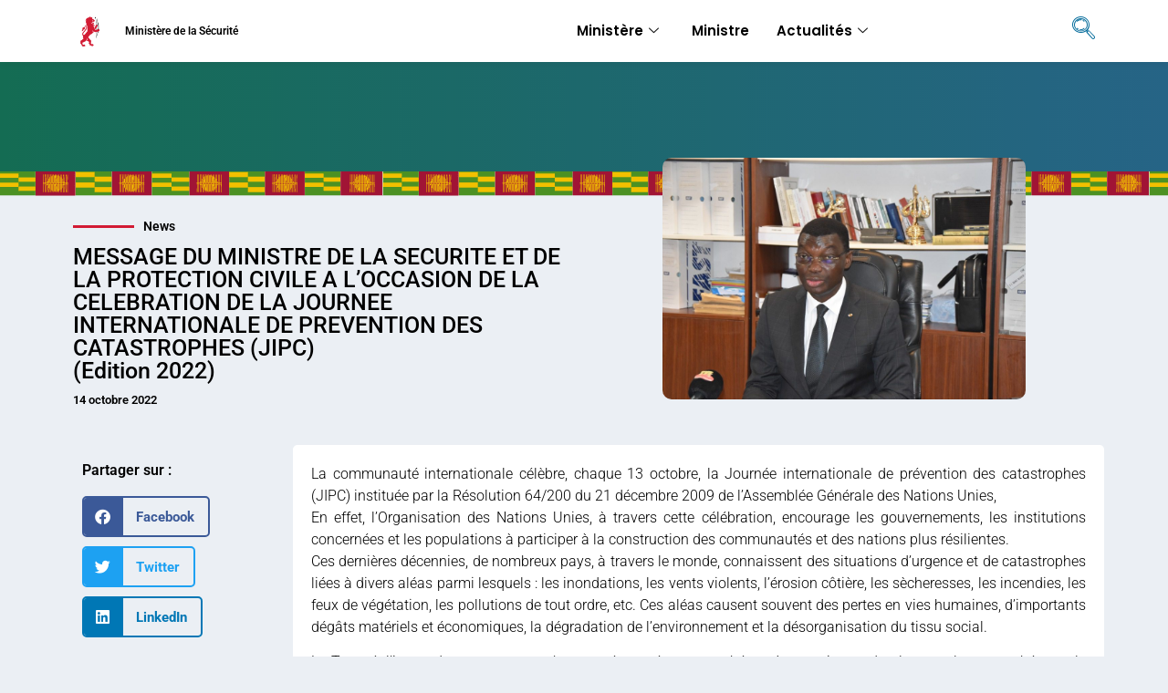

--- FILE ---
content_type: text/html; charset=UTF-8
request_url: https://securite.gouv.tg/message-du-ministre-de-la-securite-et-de-la-protection-civile-a-loccasion-de-la-celebration-de-la-journee-internationale-de-prevention-des-catastrophes-jipcedition-2022/
body_size: 20002
content:
<!doctype html>
<html lang="fr-FR">
<head>
	<meta charset="UTF-8">
	<meta name="viewport" content="width=device-width, initial-scale=1">
	<link rel="profile" href="https://gmpg.org/xfn/11">
	<meta name='robots' content='index, follow, max-image-preview:large, max-snippet:-1, max-video-preview:-1' />
	<style>img:is([sizes="auto" i], [sizes^="auto," i]) { contain-intrinsic-size: 3000px 1500px }</style>
	
	<!-- This site is optimized with the Yoast SEO plugin v26.2 - https://yoast.com/wordpress/plugins/seo/ -->
	<title>MESSAGE DU MINISTRE DE LA SECURITE ET DE LA PROTECTION CIVILE A L’OCCASION DE LA CELEBRATION DE LA JOURNEE INTERNATIONALE DE PREVENTION DES CATASTROPHES (JIPC)(Edition 2022) - Ministère de la Sécurité</title>
	<link rel="canonical" href="https://securite.gouv.tg/message-du-ministre-de-la-securite-et-de-la-protection-civile-a-loccasion-de-la-celebration-de-la-journee-internationale-de-prevention-des-catastrophes-jipcedition-2022/" />
	<meta property="og:locale" content="fr_FR" />
	<meta property="og:type" content="article" />
	<meta property="og:title" content="MESSAGE DU MINISTRE DE LA SECURITE ET DE LA PROTECTION CIVILE A L’OCCASION DE LA CELEBRATION DE LA JOURNEE INTERNATIONALE DE PREVENTION DES CATASTROPHES (JIPC)(Edition 2022) - Ministère de la Sécurité" />
	<meta property="og:description" content="La communauté internationale célèbre, chaque 13 octobre, la Journée internationale de prévention des catastrophes (JIPC) instituée par la Résolution 64/200 du 21 décembre 2009 de l’Assemblée Générale des Nations Unies,En effet, l’Organisation des Nations Unies, à travers cette célébration, encourage les gouvernements, les institutions concernées et les populations à participer à la construction des communautés [&hellip;]" />
	<meta property="og:url" content="https://securite.gouv.tg/message-du-ministre-de-la-securite-et-de-la-protection-civile-a-loccasion-de-la-celebration-de-la-journee-internationale-de-prevention-des-catastrophes-jipcedition-2022/" />
	<meta property="og:site_name" content="Ministère de la Sécurité" />
	<meta property="article:publisher" content="https://www.facebook.com/MpenTG/" />
	<meta property="article:published_time" content="2022-10-14T10:51:00+00:00" />
	<meta property="article:modified_time" content="2022-10-15T06:11:37+00:00" />
	<meta property="og:image" content="https://securite.gouv.tg/wp-content/uploads/2022/10/JIPC-2022.jpeg" />
	<meta property="og:image:width" content="1080" />
	<meta property="og:image:height" content="720" />
	<meta property="og:image:type" content="image/jpeg" />
	<meta name="author" content="prosper.babake" />
	<meta name="twitter:card" content="summary_large_image" />
	<meta name="twitter:creator" content="@MpenTG" />
	<meta name="twitter:site" content="@MpenTG" />
	<meta name="twitter:label1" content="Écrit par" />
	<meta name="twitter:data1" content="prosper.babake" />
	<meta name="twitter:label2" content="Durée de lecture estimée" />
	<meta name="twitter:data2" content="5 minutes" />
	<script type="application/ld+json" class="yoast-schema-graph">{"@context":"https://schema.org","@graph":[{"@type":"Article","@id":"https://securite.gouv.tg/message-du-ministre-de-la-securite-et-de-la-protection-civile-a-loccasion-de-la-celebration-de-la-journee-internationale-de-prevention-des-catastrophes-jipcedition-2022/#article","isPartOf":{"@id":"https://securite.gouv.tg/message-du-ministre-de-la-securite-et-de-la-protection-civile-a-loccasion-de-la-celebration-de-la-journee-internationale-de-prevention-des-catastrophes-jipcedition-2022/"},"author":{"name":"prosper.babake","@id":"https://securite.gouv.tg/#/schema/person/dc60a4a56528d46256af88181e06cfe8"},"headline":"MESSAGE DU MINISTRE DE LA SECURITE ET DE LA PROTECTION CIVILE A L’OCCASION DE LA CELEBRATION DE LA JOURNEE INTERNATIONALE DE PREVENTION DES CATASTROPHES (JIPC) (Edition 2022)","datePublished":"2022-10-14T10:51:00+00:00","dateModified":"2022-10-15T06:11:37+00:00","mainEntityOfPage":{"@id":"https://securite.gouv.tg/message-du-ministre-de-la-securite-et-de-la-protection-civile-a-loccasion-de-la-celebration-de-la-journee-internationale-de-prevention-des-catastrophes-jipcedition-2022/"},"wordCount":958,"commentCount":0,"publisher":{"@id":"https://securite.gouv.tg/#organization"},"image":{"@id":"https://securite.gouv.tg/message-du-ministre-de-la-securite-et-de-la-protection-civile-a-loccasion-de-la-celebration-de-la-journee-internationale-de-prevention-des-catastrophes-jipcedition-2022/#primaryimage"},"thumbnailUrl":"https://securite.gouv.tg/wp-content/uploads/2022/10/JIPC-2022.jpeg","articleSection":["News"],"inLanguage":"fr-FR"},{"@type":"WebPage","@id":"https://securite.gouv.tg/message-du-ministre-de-la-securite-et-de-la-protection-civile-a-loccasion-de-la-celebration-de-la-journee-internationale-de-prevention-des-catastrophes-jipcedition-2022/","url":"https://securite.gouv.tg/message-du-ministre-de-la-securite-et-de-la-protection-civile-a-loccasion-de-la-celebration-de-la-journee-internationale-de-prevention-des-catastrophes-jipcedition-2022/","name":"MESSAGE DU MINISTRE DE LA SECURITE ET DE LA PROTECTION CIVILE A L’OCCASION DE LA CELEBRATION DE LA JOURNEE INTERNATIONALE DE PREVENTION DES CATASTROPHES (JIPC) (Edition 2022) - Ministère de la Sécurité","isPartOf":{"@id":"https://securite.gouv.tg/#website"},"primaryImageOfPage":{"@id":"https://securite.gouv.tg/message-du-ministre-de-la-securite-et-de-la-protection-civile-a-loccasion-de-la-celebration-de-la-journee-internationale-de-prevention-des-catastrophes-jipcedition-2022/#primaryimage"},"image":{"@id":"https://securite.gouv.tg/message-du-ministre-de-la-securite-et-de-la-protection-civile-a-loccasion-de-la-celebration-de-la-journee-internationale-de-prevention-des-catastrophes-jipcedition-2022/#primaryimage"},"thumbnailUrl":"https://securite.gouv.tg/wp-content/uploads/2022/10/JIPC-2022.jpeg","datePublished":"2022-10-14T10:51:00+00:00","dateModified":"2022-10-15T06:11:37+00:00","breadcrumb":{"@id":"https://securite.gouv.tg/message-du-ministre-de-la-securite-et-de-la-protection-civile-a-loccasion-de-la-celebration-de-la-journee-internationale-de-prevention-des-catastrophes-jipcedition-2022/#breadcrumb"},"inLanguage":"fr-FR","potentialAction":[{"@type":"ReadAction","target":["https://securite.gouv.tg/message-du-ministre-de-la-securite-et-de-la-protection-civile-a-loccasion-de-la-celebration-de-la-journee-internationale-de-prevention-des-catastrophes-jipcedition-2022/"]}]},{"@type":"ImageObject","inLanguage":"fr-FR","@id":"https://securite.gouv.tg/message-du-ministre-de-la-securite-et-de-la-protection-civile-a-loccasion-de-la-celebration-de-la-journee-internationale-de-prevention-des-catastrophes-jipcedition-2022/#primaryimage","url":"https://securite.gouv.tg/wp-content/uploads/2022/10/JIPC-2022.jpeg","contentUrl":"https://securite.gouv.tg/wp-content/uploads/2022/10/JIPC-2022.jpeg","width":1080,"height":720},{"@type":"BreadcrumbList","@id":"https://securite.gouv.tg/message-du-ministre-de-la-securite-et-de-la-protection-civile-a-loccasion-de-la-celebration-de-la-journee-internationale-de-prevention-des-catastrophes-jipcedition-2022/#breadcrumb","itemListElement":[{"@type":"ListItem","position":1,"name":"Accueil","item":"https://securite.gouv.tg/"},{"@type":"ListItem","position":2,"name":"MESSAGE DU MINISTRE DE LA SECURITE ET DE LA PROTECTION CIVILE A L’OCCASION DE LA CELEBRATION DE LA JOURNEE INTERNATIONALE DE PREVENTION DES CATASTROPHES (JIPC)(Edition 2022)"}]},{"@type":"WebSite","@id":"https://securite.gouv.tg/#website","url":"https://securite.gouv.tg/","name":"Ministère des Postes, de l&#039;Economie Numérique et des Innovations Technologiques","description":"","publisher":{"@id":"https://securite.gouv.tg/#organization"},"potentialAction":[{"@type":"SearchAction","target":{"@type":"EntryPoint","urlTemplate":"https://securite.gouv.tg/?s={search_term_string}"},"query-input":{"@type":"PropertyValueSpecification","valueRequired":true,"valueName":"search_term_string"}}],"inLanguage":"fr-FR"},{"@type":"Organization","@id":"https://securite.gouv.tg/#organization","name":"Ministère des Postes, de l'Economie Numérique et des Innovations Technologiques","url":"https://securite.gouv.tg/","logo":{"@type":"ImageObject","inLanguage":"fr-FR","@id":"https://securite.gouv.tg/#/schema/logo/image/","url":"","contentUrl":"","caption":"Ministère des Postes, de l'Economie Numérique et des Innovations Technologiques"},"image":{"@id":"https://securite.gouv.tg/#/schema/logo/image/"},"sameAs":["https://www.facebook.com/MpenTG/","https://x.com/MpenTG"]},{"@type":"Person","@id":"https://securite.gouv.tg/#/schema/person/dc60a4a56528d46256af88181e06cfe8","name":"prosper.babake","image":{"@type":"ImageObject","inLanguage":"fr-FR","@id":"https://securite.gouv.tg/#/schema/person/image/","url":"https://secure.gravatar.com/avatar/5e9f3e8ce8d776d54ad47f939fa3aff01adb4adc1d90e1b56e8b064f2efa4aef?s=96&d=mm&r=g","contentUrl":"https://secure.gravatar.com/avatar/5e9f3e8ce8d776d54ad47f939fa3aff01adb4adc1d90e1b56e8b064f2efa4aef?s=96&d=mm&r=g","caption":"prosper.babake"},"url":"https://securite.gouv.tg/author/prosper-babake/"}]}</script>
	<!-- / Yoast SEO plugin. -->


<link rel="alternate" type="application/rss+xml" title="Ministère de la Sécurité &raquo; Flux" href="https://securite.gouv.tg/feed/" />
		<style>
			.lazyload,
			.lazyloading {
				max-width: 100%;
			}
		</style>
		<script>
window._wpemojiSettings = {"baseUrl":"https:\/\/s.w.org\/images\/core\/emoji\/16.0.1\/72x72\/","ext":".png","svgUrl":"https:\/\/s.w.org\/images\/core\/emoji\/16.0.1\/svg\/","svgExt":".svg","source":{"concatemoji":"https:\/\/securite.gouv.tg\/wp-includes\/js\/wp-emoji-release.min.js?ver=6.8.3"}};
/*! This file is auto-generated */
!function(s,n){var o,i,e;function c(e){try{var t={supportTests:e,timestamp:(new Date).valueOf()};sessionStorage.setItem(o,JSON.stringify(t))}catch(e){}}function p(e,t,n){e.clearRect(0,0,e.canvas.width,e.canvas.height),e.fillText(t,0,0);var t=new Uint32Array(e.getImageData(0,0,e.canvas.width,e.canvas.height).data),a=(e.clearRect(0,0,e.canvas.width,e.canvas.height),e.fillText(n,0,0),new Uint32Array(e.getImageData(0,0,e.canvas.width,e.canvas.height).data));return t.every(function(e,t){return e===a[t]})}function u(e,t){e.clearRect(0,0,e.canvas.width,e.canvas.height),e.fillText(t,0,0);for(var n=e.getImageData(16,16,1,1),a=0;a<n.data.length;a++)if(0!==n.data[a])return!1;return!0}function f(e,t,n,a){switch(t){case"flag":return n(e,"\ud83c\udff3\ufe0f\u200d\u26a7\ufe0f","\ud83c\udff3\ufe0f\u200b\u26a7\ufe0f")?!1:!n(e,"\ud83c\udde8\ud83c\uddf6","\ud83c\udde8\u200b\ud83c\uddf6")&&!n(e,"\ud83c\udff4\udb40\udc67\udb40\udc62\udb40\udc65\udb40\udc6e\udb40\udc67\udb40\udc7f","\ud83c\udff4\u200b\udb40\udc67\u200b\udb40\udc62\u200b\udb40\udc65\u200b\udb40\udc6e\u200b\udb40\udc67\u200b\udb40\udc7f");case"emoji":return!a(e,"\ud83e\udedf")}return!1}function g(e,t,n,a){var r="undefined"!=typeof WorkerGlobalScope&&self instanceof WorkerGlobalScope?new OffscreenCanvas(300,150):s.createElement("canvas"),o=r.getContext("2d",{willReadFrequently:!0}),i=(o.textBaseline="top",o.font="600 32px Arial",{});return e.forEach(function(e){i[e]=t(o,e,n,a)}),i}function t(e){var t=s.createElement("script");t.src=e,t.defer=!0,s.head.appendChild(t)}"undefined"!=typeof Promise&&(o="wpEmojiSettingsSupports",i=["flag","emoji"],n.supports={everything:!0,everythingExceptFlag:!0},e=new Promise(function(e){s.addEventListener("DOMContentLoaded",e,{once:!0})}),new Promise(function(t){var n=function(){try{var e=JSON.parse(sessionStorage.getItem(o));if("object"==typeof e&&"number"==typeof e.timestamp&&(new Date).valueOf()<e.timestamp+604800&&"object"==typeof e.supportTests)return e.supportTests}catch(e){}return null}();if(!n){if("undefined"!=typeof Worker&&"undefined"!=typeof OffscreenCanvas&&"undefined"!=typeof URL&&URL.createObjectURL&&"undefined"!=typeof Blob)try{var e="postMessage("+g.toString()+"("+[JSON.stringify(i),f.toString(),p.toString(),u.toString()].join(",")+"));",a=new Blob([e],{type:"text/javascript"}),r=new Worker(URL.createObjectURL(a),{name:"wpTestEmojiSupports"});return void(r.onmessage=function(e){c(n=e.data),r.terminate(),t(n)})}catch(e){}c(n=g(i,f,p,u))}t(n)}).then(function(e){for(var t in e)n.supports[t]=e[t],n.supports.everything=n.supports.everything&&n.supports[t],"flag"!==t&&(n.supports.everythingExceptFlag=n.supports.everythingExceptFlag&&n.supports[t]);n.supports.everythingExceptFlag=n.supports.everythingExceptFlag&&!n.supports.flag,n.DOMReady=!1,n.readyCallback=function(){n.DOMReady=!0}}).then(function(){return e}).then(function(){var e;n.supports.everything||(n.readyCallback(),(e=n.source||{}).concatemoji?t(e.concatemoji):e.wpemoji&&e.twemoji&&(t(e.twemoji),t(e.wpemoji)))}))}((window,document),window._wpemojiSettings);
</script>
<link rel='stylesheet' id='elementor-post-2700-css' href='https://securite.gouv.tg/wp-content/uploads/elementor/css/post-2700.css?ver=1765369019' media='all' />
<link rel='stylesheet' id='elementor-post-7-css' href='https://securite.gouv.tg/wp-content/uploads/elementor/css/post-7.css?ver=1765369019' media='all' />
<link rel='stylesheet' id='elementor-post-20-css' href='https://securite.gouv.tg/wp-content/uploads/elementor/css/post-20.css?ver=1765369020' media='all' />
<link rel='stylesheet' id='elementor-post-118-css' href='https://securite.gouv.tg/wp-content/uploads/elementor/css/post-118.css?ver=1765369089' media='all' />
<link rel='stylesheet' id='dce-animations-css' href='https://securite.gouv.tg/wp-content/plugins/dynamic-content-for-elementor/assets/css/animations.css?ver=3.3.20' media='all' />
<link rel='stylesheet' id='wgs2-css' href='https://securite.gouv.tg/wp-content/plugins/wp-google-search/wgs2.css?ver=6.8.3' media='all' />
<style id='wp-emoji-styles-inline-css'>

	img.wp-smiley, img.emoji {
		display: inline !important;
		border: none !important;
		box-shadow: none !important;
		height: 1em !important;
		width: 1em !important;
		margin: 0 0.07em !important;
		vertical-align: -0.1em !important;
		background: none !important;
		padding: 0 !important;
	}
</style>
<link rel='stylesheet' id='wp-block-library-css' href='https://securite.gouv.tg/wp-includes/css/dist/block-library/style.min.css?ver=6.8.3' media='all' />
<style id='global-styles-inline-css'>
:root{--wp--preset--aspect-ratio--square: 1;--wp--preset--aspect-ratio--4-3: 4/3;--wp--preset--aspect-ratio--3-4: 3/4;--wp--preset--aspect-ratio--3-2: 3/2;--wp--preset--aspect-ratio--2-3: 2/3;--wp--preset--aspect-ratio--16-9: 16/9;--wp--preset--aspect-ratio--9-16: 9/16;--wp--preset--color--black: #000000;--wp--preset--color--cyan-bluish-gray: #abb8c3;--wp--preset--color--white: #ffffff;--wp--preset--color--pale-pink: #f78da7;--wp--preset--color--vivid-red: #cf2e2e;--wp--preset--color--luminous-vivid-orange: #ff6900;--wp--preset--color--luminous-vivid-amber: #fcb900;--wp--preset--color--light-green-cyan: #7bdcb5;--wp--preset--color--vivid-green-cyan: #00d084;--wp--preset--color--pale-cyan-blue: #8ed1fc;--wp--preset--color--vivid-cyan-blue: #0693e3;--wp--preset--color--vivid-purple: #9b51e0;--wp--preset--gradient--vivid-cyan-blue-to-vivid-purple: linear-gradient(135deg,rgba(6,147,227,1) 0%,rgb(155,81,224) 100%);--wp--preset--gradient--light-green-cyan-to-vivid-green-cyan: linear-gradient(135deg,rgb(122,220,180) 0%,rgb(0,208,130) 100%);--wp--preset--gradient--luminous-vivid-amber-to-luminous-vivid-orange: linear-gradient(135deg,rgba(252,185,0,1) 0%,rgba(255,105,0,1) 100%);--wp--preset--gradient--luminous-vivid-orange-to-vivid-red: linear-gradient(135deg,rgba(255,105,0,1) 0%,rgb(207,46,46) 100%);--wp--preset--gradient--very-light-gray-to-cyan-bluish-gray: linear-gradient(135deg,rgb(238,238,238) 0%,rgb(169,184,195) 100%);--wp--preset--gradient--cool-to-warm-spectrum: linear-gradient(135deg,rgb(74,234,220) 0%,rgb(151,120,209) 20%,rgb(207,42,186) 40%,rgb(238,44,130) 60%,rgb(251,105,98) 80%,rgb(254,248,76) 100%);--wp--preset--gradient--blush-light-purple: linear-gradient(135deg,rgb(255,206,236) 0%,rgb(152,150,240) 100%);--wp--preset--gradient--blush-bordeaux: linear-gradient(135deg,rgb(254,205,165) 0%,rgb(254,45,45) 50%,rgb(107,0,62) 100%);--wp--preset--gradient--luminous-dusk: linear-gradient(135deg,rgb(255,203,112) 0%,rgb(199,81,192) 50%,rgb(65,88,208) 100%);--wp--preset--gradient--pale-ocean: linear-gradient(135deg,rgb(255,245,203) 0%,rgb(182,227,212) 50%,rgb(51,167,181) 100%);--wp--preset--gradient--electric-grass: linear-gradient(135deg,rgb(202,248,128) 0%,rgb(113,206,126) 100%);--wp--preset--gradient--midnight: linear-gradient(135deg,rgb(2,3,129) 0%,rgb(40,116,252) 100%);--wp--preset--font-size--small: 13px;--wp--preset--font-size--medium: 20px;--wp--preset--font-size--large: 36px;--wp--preset--font-size--x-large: 42px;--wp--preset--spacing--20: 0.44rem;--wp--preset--spacing--30: 0.67rem;--wp--preset--spacing--40: 1rem;--wp--preset--spacing--50: 1.5rem;--wp--preset--spacing--60: 2.25rem;--wp--preset--spacing--70: 3.38rem;--wp--preset--spacing--80: 5.06rem;--wp--preset--shadow--natural: 6px 6px 9px rgba(0, 0, 0, 0.2);--wp--preset--shadow--deep: 12px 12px 50px rgba(0, 0, 0, 0.4);--wp--preset--shadow--sharp: 6px 6px 0px rgba(0, 0, 0, 0.2);--wp--preset--shadow--outlined: 6px 6px 0px -3px rgba(255, 255, 255, 1), 6px 6px rgba(0, 0, 0, 1);--wp--preset--shadow--crisp: 6px 6px 0px rgba(0, 0, 0, 1);}:root { --wp--style--global--content-size: 800px;--wp--style--global--wide-size: 1200px; }:where(body) { margin: 0; }.wp-site-blocks > .alignleft { float: left; margin-right: 2em; }.wp-site-blocks > .alignright { float: right; margin-left: 2em; }.wp-site-blocks > .aligncenter { justify-content: center; margin-left: auto; margin-right: auto; }:where(.wp-site-blocks) > * { margin-block-start: 24px; margin-block-end: 0; }:where(.wp-site-blocks) > :first-child { margin-block-start: 0; }:where(.wp-site-blocks) > :last-child { margin-block-end: 0; }:root { --wp--style--block-gap: 24px; }:root :where(.is-layout-flow) > :first-child{margin-block-start: 0;}:root :where(.is-layout-flow) > :last-child{margin-block-end: 0;}:root :where(.is-layout-flow) > *{margin-block-start: 24px;margin-block-end: 0;}:root :where(.is-layout-constrained) > :first-child{margin-block-start: 0;}:root :where(.is-layout-constrained) > :last-child{margin-block-end: 0;}:root :where(.is-layout-constrained) > *{margin-block-start: 24px;margin-block-end: 0;}:root :where(.is-layout-flex){gap: 24px;}:root :where(.is-layout-grid){gap: 24px;}.is-layout-flow > .alignleft{float: left;margin-inline-start: 0;margin-inline-end: 2em;}.is-layout-flow > .alignright{float: right;margin-inline-start: 2em;margin-inline-end: 0;}.is-layout-flow > .aligncenter{margin-left: auto !important;margin-right: auto !important;}.is-layout-constrained > .alignleft{float: left;margin-inline-start: 0;margin-inline-end: 2em;}.is-layout-constrained > .alignright{float: right;margin-inline-start: 2em;margin-inline-end: 0;}.is-layout-constrained > .aligncenter{margin-left: auto !important;margin-right: auto !important;}.is-layout-constrained > :where(:not(.alignleft):not(.alignright):not(.alignfull)){max-width: var(--wp--style--global--content-size);margin-left: auto !important;margin-right: auto !important;}.is-layout-constrained > .alignwide{max-width: var(--wp--style--global--wide-size);}body .is-layout-flex{display: flex;}.is-layout-flex{flex-wrap: wrap;align-items: center;}.is-layout-flex > :is(*, div){margin: 0;}body .is-layout-grid{display: grid;}.is-layout-grid > :is(*, div){margin: 0;}body{padding-top: 0px;padding-right: 0px;padding-bottom: 0px;padding-left: 0px;}a:where(:not(.wp-element-button)){text-decoration: underline;}:root :where(.wp-element-button, .wp-block-button__link){background-color: #32373c;border-width: 0;color: #fff;font-family: inherit;font-size: inherit;line-height: inherit;padding: calc(0.667em + 2px) calc(1.333em + 2px);text-decoration: none;}.has-black-color{color: var(--wp--preset--color--black) !important;}.has-cyan-bluish-gray-color{color: var(--wp--preset--color--cyan-bluish-gray) !important;}.has-white-color{color: var(--wp--preset--color--white) !important;}.has-pale-pink-color{color: var(--wp--preset--color--pale-pink) !important;}.has-vivid-red-color{color: var(--wp--preset--color--vivid-red) !important;}.has-luminous-vivid-orange-color{color: var(--wp--preset--color--luminous-vivid-orange) !important;}.has-luminous-vivid-amber-color{color: var(--wp--preset--color--luminous-vivid-amber) !important;}.has-light-green-cyan-color{color: var(--wp--preset--color--light-green-cyan) !important;}.has-vivid-green-cyan-color{color: var(--wp--preset--color--vivid-green-cyan) !important;}.has-pale-cyan-blue-color{color: var(--wp--preset--color--pale-cyan-blue) !important;}.has-vivid-cyan-blue-color{color: var(--wp--preset--color--vivid-cyan-blue) !important;}.has-vivid-purple-color{color: var(--wp--preset--color--vivid-purple) !important;}.has-black-background-color{background-color: var(--wp--preset--color--black) !important;}.has-cyan-bluish-gray-background-color{background-color: var(--wp--preset--color--cyan-bluish-gray) !important;}.has-white-background-color{background-color: var(--wp--preset--color--white) !important;}.has-pale-pink-background-color{background-color: var(--wp--preset--color--pale-pink) !important;}.has-vivid-red-background-color{background-color: var(--wp--preset--color--vivid-red) !important;}.has-luminous-vivid-orange-background-color{background-color: var(--wp--preset--color--luminous-vivid-orange) !important;}.has-luminous-vivid-amber-background-color{background-color: var(--wp--preset--color--luminous-vivid-amber) !important;}.has-light-green-cyan-background-color{background-color: var(--wp--preset--color--light-green-cyan) !important;}.has-vivid-green-cyan-background-color{background-color: var(--wp--preset--color--vivid-green-cyan) !important;}.has-pale-cyan-blue-background-color{background-color: var(--wp--preset--color--pale-cyan-blue) !important;}.has-vivid-cyan-blue-background-color{background-color: var(--wp--preset--color--vivid-cyan-blue) !important;}.has-vivid-purple-background-color{background-color: var(--wp--preset--color--vivid-purple) !important;}.has-black-border-color{border-color: var(--wp--preset--color--black) !important;}.has-cyan-bluish-gray-border-color{border-color: var(--wp--preset--color--cyan-bluish-gray) !important;}.has-white-border-color{border-color: var(--wp--preset--color--white) !important;}.has-pale-pink-border-color{border-color: var(--wp--preset--color--pale-pink) !important;}.has-vivid-red-border-color{border-color: var(--wp--preset--color--vivid-red) !important;}.has-luminous-vivid-orange-border-color{border-color: var(--wp--preset--color--luminous-vivid-orange) !important;}.has-luminous-vivid-amber-border-color{border-color: var(--wp--preset--color--luminous-vivid-amber) !important;}.has-light-green-cyan-border-color{border-color: var(--wp--preset--color--light-green-cyan) !important;}.has-vivid-green-cyan-border-color{border-color: var(--wp--preset--color--vivid-green-cyan) !important;}.has-pale-cyan-blue-border-color{border-color: var(--wp--preset--color--pale-cyan-blue) !important;}.has-vivid-cyan-blue-border-color{border-color: var(--wp--preset--color--vivid-cyan-blue) !important;}.has-vivid-purple-border-color{border-color: var(--wp--preset--color--vivid-purple) !important;}.has-vivid-cyan-blue-to-vivid-purple-gradient-background{background: var(--wp--preset--gradient--vivid-cyan-blue-to-vivid-purple) !important;}.has-light-green-cyan-to-vivid-green-cyan-gradient-background{background: var(--wp--preset--gradient--light-green-cyan-to-vivid-green-cyan) !important;}.has-luminous-vivid-amber-to-luminous-vivid-orange-gradient-background{background: var(--wp--preset--gradient--luminous-vivid-amber-to-luminous-vivid-orange) !important;}.has-luminous-vivid-orange-to-vivid-red-gradient-background{background: var(--wp--preset--gradient--luminous-vivid-orange-to-vivid-red) !important;}.has-very-light-gray-to-cyan-bluish-gray-gradient-background{background: var(--wp--preset--gradient--very-light-gray-to-cyan-bluish-gray) !important;}.has-cool-to-warm-spectrum-gradient-background{background: var(--wp--preset--gradient--cool-to-warm-spectrum) !important;}.has-blush-light-purple-gradient-background{background: var(--wp--preset--gradient--blush-light-purple) !important;}.has-blush-bordeaux-gradient-background{background: var(--wp--preset--gradient--blush-bordeaux) !important;}.has-luminous-dusk-gradient-background{background: var(--wp--preset--gradient--luminous-dusk) !important;}.has-pale-ocean-gradient-background{background: var(--wp--preset--gradient--pale-ocean) !important;}.has-electric-grass-gradient-background{background: var(--wp--preset--gradient--electric-grass) !important;}.has-midnight-gradient-background{background: var(--wp--preset--gradient--midnight) !important;}.has-small-font-size{font-size: var(--wp--preset--font-size--small) !important;}.has-medium-font-size{font-size: var(--wp--preset--font-size--medium) !important;}.has-large-font-size{font-size: var(--wp--preset--font-size--large) !important;}.has-x-large-font-size{font-size: var(--wp--preset--font-size--x-large) !important;}
:root :where(.wp-block-pullquote){font-size: 1.5em;line-height: 1.6;}
</style>
<link rel='stylesheet' id='wphb-1-css' href='https://securite.gouv.tg/wp-content/uploads/hummingbird-assets/3f30175604935ed21d98847e9b9cb514.css' media='all' />
<link rel='stylesheet' id='elementor-frontend-css' href='https://securite.gouv.tg/wp-content/plugins/elementor/assets/css/frontend.min.css?ver=3.32.5' media='all' />
<link rel='stylesheet' id='wphb-2-css' href='https://securite.gouv.tg/wp-content/uploads/hummingbird-assets/b365aa44ec6bb6d08679f768e1c00139.css' media='all' />
<link rel='stylesheet' id='elementor-icons-shared-0-css' href='https://securite.gouv.tg/wp-content/plugins/elementor/assets/lib/font-awesome/css/fontawesome.min.css?ver=5.15.3' media='all' />
<link rel='stylesheet' id='elementor-icons-fa-regular-css' href='https://securite.gouv.tg/wp-content/plugins/elementor/assets/lib/font-awesome/css/regular.min.css?ver=5.15.3' media='all' />
<link rel='stylesheet' id='elementor-icons-fa-solid-css' href='https://securite.gouv.tg/wp-content/plugins/elementor/assets/lib/font-awesome/css/solid.min.css?ver=5.15.3' media='all' />
<link rel='stylesheet' id='wphb-3-css' href='https://securite.gouv.tg/wp-content/uploads/hummingbird-assets/eb3c64209893ff47a8048402be7980b0.css' media='all' />
<link rel='stylesheet' id='elementor-icons-fa-brands-css' href='https://securite.gouv.tg/wp-content/plugins/elementor/assets/lib/font-awesome/css/brands.min.css?ver=5.15.3' media='all' />
<link rel='stylesheet' id='wphb-4-css' href='https://securite.gouv.tg/wp-content/uploads/hummingbird-assets/48a51f98aa515f736045e24d9333370e.css' media='all' />
<link rel='stylesheet' id='elementor-icons-css' href='https://securite.gouv.tg/wp-content/plugins/elementor/assets/lib/eicons/css/elementor-icons.min.css?ver=5.44.0' media='all' />
<link rel='stylesheet' id='dashicons-css' href='https://securite.gouv.tg/wp-includes/css/dashicons.min.css?ver=6.8.3' media='all' />
<link rel='stylesheet' id='wphb-5-css' href='https://securite.gouv.tg/wp-content/uploads/hummingbird-assets/63d445bc4b0b60af837ca494e5326d9a.css' media='all' />
<link rel='stylesheet' id='elementor-icons-ekiticons-css' href='https://securite.gouv.tg/wp-content/plugins/elementskit-lite/modules/elementskit-icon-pack/assets/css/ekiticons.css?ver=3.7.5' media='all' />
<script src="https://securite.gouv.tg/wp-includes/js/jquery/jquery.min.js?ver=3.7.1" id="jquery-core-js"></script>
<script src="https://securite.gouv.tg/wp-includes/js/jquery/jquery-migrate.min.js?ver=3.4.1" id="jquery-migrate-js"></script>
<link rel="https://api.w.org/" href="https://securite.gouv.tg/wp-json/" /><link rel="alternate" title="JSON" type="application/json" href="https://securite.gouv.tg/wp-json/wp/v2/posts/52146" /><link rel="EditURI" type="application/rsd+xml" title="RSD" href="https://securite.gouv.tg/xmlrpc.php?rsd" />
<link rel='shortlink' href='https://securite.gouv.tg/?p=52146' />
<link rel="alternate" title="oEmbed (JSON)" type="application/json+oembed" href="https://securite.gouv.tg/wp-json/oembed/1.0/embed?url=https%3A%2F%2Fsecurite.gouv.tg%2Fmessage-du-ministre-de-la-securite-et-de-la-protection-civile-a-loccasion-de-la-celebration-de-la-journee-internationale-de-prevention-des-catastrophes-jipcedition-2022%2F" />
<link rel="alternate" title="oEmbed (XML)" type="text/xml+oembed" href="https://securite.gouv.tg/wp-json/oembed/1.0/embed?url=https%3A%2F%2Fsecurite.gouv.tg%2Fmessage-du-ministre-de-la-securite-et-de-la-protection-civile-a-loccasion-de-la-celebration-de-la-journee-internationale-de-prevention-des-catastrophes-jipcedition-2022%2F&#038;format=xml" />
<style type='text/css'> .ae_data .elementor-editor-element-setting {
            display:none !important;
            }
            </style>		<script>
			document.documentElement.className = document.documentElement.className.replace('no-js', 'js');
		</script>
				<style>
			.no-js img.lazyload {
				display: none;
			}

			figure.wp-block-image img.lazyloading {
				min-width: 150px;
			}

			.lazyload,
			.lazyloading {
				--smush-placeholder-width: 100px;
				--smush-placeholder-aspect-ratio: 1/1;
				width: var(--smush-image-width, var(--smush-placeholder-width)) !important;
				aspect-ratio: var(--smush-image-aspect-ratio, var(--smush-placeholder-aspect-ratio)) !important;
			}

						.lazyload, .lazyloading {
				opacity: 0;
			}

			.lazyloaded {
				opacity: 1;
				transition: opacity 400ms;
				transition-delay: 0ms;
			}

					</style>
		<meta name="generator" content="Elementor 3.32.5; features: additional_custom_breakpoints; settings: css_print_method-external, google_font-enabled, font_display-auto">
			<style>
				.e-con.e-parent:nth-of-type(n+4):not(.e-lazyloaded):not(.e-no-lazyload),
				.e-con.e-parent:nth-of-type(n+4):not(.e-lazyloaded):not(.e-no-lazyload) * {
					background-image: none !important;
				}
				@media screen and (max-height: 1024px) {
					.e-con.e-parent:nth-of-type(n+3):not(.e-lazyloaded):not(.e-no-lazyload),
					.e-con.e-parent:nth-of-type(n+3):not(.e-lazyloaded):not(.e-no-lazyload) * {
						background-image: none !important;
					}
				}
				@media screen and (max-height: 640px) {
					.e-con.e-parent:nth-of-type(n+2):not(.e-lazyloaded):not(.e-no-lazyload),
					.e-con.e-parent:nth-of-type(n+2):not(.e-lazyloaded):not(.e-no-lazyload) * {
						background-image: none !important;
					}
				}
			</style>
			<link rel="icon" href="https://securite.gouv.tg/wp-content/uploads/2019/12/cropped-favicon-32x32.png" sizes="32x32" />
<link rel="icon" href="https://securite.gouv.tg/wp-content/uploads/2019/12/cropped-favicon-192x192.png" sizes="192x192" />
<link rel="apple-touch-icon" href="https://securite.gouv.tg/wp-content/uploads/2019/12/cropped-favicon-180x180.png" />
<meta name="msapplication-TileImage" content="https://securite.gouv.tg/wp-content/uploads/2019/12/cropped-favicon-270x270.png" />
		<style id="wp-custom-css">
			.page-header{
	display:none;
}
.elementskit-menu-overlay{
	display:none;
}		</style>
		</head>
<body class="wp-singular post-template-default single single-post postid-52146 single-format-standard wp-custom-logo wp-embed-responsive wp-theme-hello-elementor hello-elementor-default elementor-default elementor-kit-2700 elementor-page-118">


<a class="skip-link screen-reader-text" href="#content">Aller au contenu</a>

		<header data-elementor-type="header" data-elementor-id="7" class="elementor elementor-7 elementor-location-header" data-elementor-post-type="elementor_library">
					<section data-dce-background-color="#FFFFFF" class="elementor-section elementor-top-section elementor-element elementor-element-220e070 elementor-section-content-middle elementor-hidden-mobile elementor-section-boxed elementor-section-height-default elementor-section-height-default" data-id="220e070" data-element_type="section" data-settings="{&quot;background_background&quot;:&quot;classic&quot;,&quot;sticky&quot;:&quot;top&quot;,&quot;sticky_on&quot;:[&quot;desktop&quot;,&quot;tablet&quot;],&quot;sticky_offset&quot;:0,&quot;sticky_effects_offset&quot;:0,&quot;sticky_anchor_link_offset&quot;:0}">
							<div class="elementor-background-overlay"></div>
							<div class="elementor-container elementor-column-gap-default">
					<div class="elementor-column elementor-col-25 elementor-top-column elementor-element elementor-element-479b274" data-id="479b274" data-element_type="column">
			<div class="elementor-widget-wrap elementor-element-populated">
						<div class="elementor-element elementor-element-61bc1a0 dce_masking-none elementor-widget elementor-widget-image" data-id="61bc1a0" data-element_type="widget" data-widget_type="image.default">
				<div class="elementor-widget-container">
																<a href="https://numerique.gouv.tg/">
							<img width="512" height="512" data-src="https://securite.gouv.tg/wp-content/uploads/2019/12/cropped-favicon.png" class="attachment-large size-large wp-image-1337 lazyload" alt="" data-srcset="https://securite.gouv.tg/wp-content/uploads/2019/12/cropped-favicon.png 512w, https://securite.gouv.tg/wp-content/uploads/2019/12/cropped-favicon-300x300.png 300w, https://securite.gouv.tg/wp-content/uploads/2019/12/cropped-favicon-150x150.png 150w, https://securite.gouv.tg/wp-content/uploads/2019/12/cropped-favicon-270x270.png 270w, https://securite.gouv.tg/wp-content/uploads/2019/12/cropped-favicon-192x192.png 192w, https://securite.gouv.tg/wp-content/uploads/2019/12/cropped-favicon-180x180.png 180w, https://securite.gouv.tg/wp-content/uploads/2019/12/cropped-favicon-32x32.png 32w" data-sizes="(max-width: 512px) 100vw, 512px" src="[data-uri]" style="--smush-placeholder-width: 512px; --smush-placeholder-aspect-ratio: 512/512;" />								</a>
															</div>
				</div>
					</div>
		</div>
				<div class="elementor-column elementor-col-25 elementor-top-column elementor-element elementor-element-390b2a3" data-id="390b2a3" data-element_type="column">
			<div class="elementor-widget-wrap elementor-element-populated">
						<div data-dce-title-color="#000000" class="elementor-element elementor-element-c69ead3 elementor-widget elementor-widget-theme-site-title elementor-widget-heading" data-id="c69ead3" data-element_type="widget" data-widget_type="theme-site-title.default">
				<div class="elementor-widget-container">
					<h2 class="elementor-heading-title elementor-size-default"><a href="https://securite.gouv.tg">Ministère de la Sécurité</a></h2>				</div>
				</div>
					</div>
		</div>
				<div class="elementor-column elementor-col-25 elementor-top-column elementor-element elementor-element-ecffa62" data-id="ecffa62" data-element_type="column">
			<div class="elementor-widget-wrap elementor-element-populated">
						<div class="elementor-element elementor-element-a678c11 elementor-widget elementor-widget-ekit-nav-menu" data-id="a678c11" data-element_type="widget" data-widget_type="ekit-nav-menu.default">
				<div class="elementor-widget-container">
							<nav class="ekit-wid-con ekit_menu_responsive_tablet" 
			data-hamburger-icon="" 
			data-hamburger-icon-type="icon" 
			data-responsive-breakpoint="1024">
			            <button class="elementskit-menu-hamburger elementskit-menu-toggler"  type="button" aria-label="hamburger-icon">
                                    <span class="elementskit-menu-hamburger-icon"></span><span class="elementskit-menu-hamburger-icon"></span><span class="elementskit-menu-hamburger-icon"></span>
                            </button>
            <div id="ekit-megamenu-main-menu" class="elementskit-menu-container elementskit-menu-offcanvas-elements elementskit-navbar-nav-default ekit-nav-menu-one-page-no ekit-nav-dropdown-hover"><ul id="menu-main-menu" class="elementskit-navbar-nav elementskit-menu-po-right submenu-click-on-icon"><li id="menu-item-50875" class="menu-item menu-item-type-custom menu-item-object-custom menu-item-50875 nav-item elementskit-dropdown-has top_position elementskit-dropdown-menu-custom_width elementskit-megamenu-has elementskit-mobile-builder-content" data-vertical-menu=900><a href="#" class="ekit-menu-nav-link">Ministère<i aria-hidden="true" class="icon icon-down-arrow1 elementskit-submenu-indicator"></i></a><div class="elementskit-megamenu-panel">		<div data-elementor-type="wp-post" data-elementor-id="50876" class="elementor elementor-50876" data-elementor-post-type="elementskit_content">
				<div data-dce-background-color="#e7eced" class="elementor-element elementor-element-2d3ef60 e-flex e-con-boxed e-con e-parent" data-id="2d3ef60" data-element_type="container" data-settings="{&quot;background_background&quot;:&quot;classic&quot;}">
					<div class="e-con-inner">
		<div class="elementor-element elementor-element-154825a e-con-full e-flex e-con e-child" data-id="154825a" data-element_type="container">
		<div class="elementor-element elementor-element-8dca3b6 e-con-full e-flex e-con e-child" data-id="8dca3b6" data-element_type="container">
		<div class="elementor-element elementor-element-b0c5625 e-con-full e-flex e-con e-child" data-id="b0c5625" data-element_type="container">
				<div data-dce-title-color="#000000" class="elementor-element elementor-element-dc140bc elementor-widget elementor-widget-heading" data-id="dc140bc" data-element_type="widget" data-widget_type="heading.default">
				<div class="elementor-widget-container">
					<h2 class="elementor-heading-title elementor-size-default"><a href="https://securite.gouv.tg/attributions-et-missions/">Attributions &amp; Missions</a></h2>				</div>
				</div>
				<div data-dce-title-color="#000000" class="elementor-element elementor-element-c0b8d15 elementor-widget elementor-widget-heading" data-id="c0b8d15" data-element_type="widget" data-widget_type="heading.default">
				<div class="elementor-widget-container">
					<h2 class="elementor-heading-title elementor-size-default"><a href="https://securite.gouv.tg/fonctionnement-du-ministere/">Fonctionnement du Ministère</a></h2>				</div>
				</div>
				<div data-dce-title-color="#000000" class="elementor-element elementor-element-8081b33 elementor-widget elementor-widget-heading" data-id="8081b33" data-element_type="widget" data-widget_type="heading.default">
				<div class="elementor-widget-container">
					<h2 class="elementor-heading-title elementor-size-default"><a href="https://securite.gouv.tg/historique-du-ministere/">Historique du Ministère</a></h2>				</div>
				</div>
				<div data-dce-title-color="#000000" class="elementor-element elementor-element-74378a6 elementor-widget elementor-widget-heading" data-id="74378a6" data-element_type="widget" data-widget_type="heading.default">
				<div class="elementor-widget-container">
					<h2 class="elementor-heading-title elementor-size-default"><a href="https://securite.gouv.tg/documentation/">Documentation</a></h2>				</div>
				</div>
				</div>
		<div class="elementor-element elementor-element-ec13d83 e-con-full e-flex e-con e-child" data-id="ec13d83" data-element_type="container">
				<div data-dce-title-color="#000000" class="elementor-element elementor-element-a129aa7 elementor-widget elementor-widget-heading" data-id="a129aa7" data-element_type="widget" data-widget_type="heading.default">
				<div class="elementor-widget-container">
					<h2 class="elementor-heading-title elementor-size-default"><a href="https://securite.gouv.tg/organes-rataches/">Organes Rattachés</a></h2>				</div>
				</div>
				<div data-dce-title-color="#000000" class="elementor-element elementor-element-c5b9331 elementor-widget elementor-widget-heading" data-id="c5b9331" data-element_type="widget" data-widget_type="heading.default">
				<div class="elementor-widget-container">
					<h2 class="elementor-heading-title elementor-size-default"><a href="https://securite.gouv.tg/organigramme/">Organigramme</a></h2>				</div>
				</div>
		<!-- dce invisible element 6ee7581 -->		</div>
		<div class="elementor-element elementor-element-2fbc6d0 e-con-full e-flex e-con e-child" data-id="2fbc6d0" data-element_type="container">
				</div>
				</div>
				</div>
					</div>
				</div>
				</div>
		</div></li>
<li id="menu-item-50874" class="menu-item menu-item-type-post_type menu-item-object-ministres menu-item-50874 nav-item elementskit-mobile-builder-content" data-vertical-menu=750px><a href="https://securite.gouv.tg/ministres/ambassadeur-calixte-batossie-madjoulba-ministre-de-la-securite-et-de-la-protection-civile/" class="ekit-menu-nav-link">Ministre</a></li>
<li id="menu-item-1122" class="menu-item menu-item-type-post_type menu-item-object-page menu-item-1122 nav-item elementskit-dropdown-has relative_position elementskit-dropdown-menu-default_width elementskit-megamenu-has" data-vertical-menu=750px><a href="https://securite.gouv.tg/actualites/" class="ekit-menu-nav-link">Actualités<i aria-hidden="true" class="icon icon-down-arrow1 elementskit-submenu-indicator"></i></a><div class="elementskit-megamenu-panel">		<div data-elementor-type="wp-post" data-elementor-id="1125" class="elementor elementor-1125" data-elementor-post-type="elementskit_content">
						<section data-dce-background-color="#e7eced" class="elementor-section elementor-top-section elementor-element elementor-element-ed8b4f7 elementor-section-boxed elementor-section-height-default elementor-section-height-default" data-id="ed8b4f7" data-element_type="section" data-settings="{&quot;background_background&quot;:&quot;classic&quot;}">
						<div class="elementor-container elementor-column-gap-default">
					<div class="elementor-column elementor-col-33 elementor-top-column elementor-element elementor-element-e398545" data-id="e398545" data-element_type="column">
			<div class="elementor-widget-wrap elementor-element-populated">
						<section class="elementor-section elementor-inner-section elementor-element elementor-element-eac3558 elementor-section-height-min-height elementor-section-boxed elementor-section-height-default" data-id="eac3558" data-element_type="section">
						<div class="elementor-container elementor-column-gap-default">
					<div class="elementor-column elementor-col-100 elementor-inner-column elementor-element elementor-element-08f90e4" data-id="08f90e4" data-element_type="column">
			<div class="elementor-widget-wrap elementor-element-populated">
						<div data-dce-title-color="#000000" class="elementor-element elementor-element-11443ea elementor-widget elementor-widget-heading" data-id="11443ea" data-element_type="widget" data-widget_type="heading.default">
				<div class="elementor-widget-container">
					<h4 class="elementor-heading-title elementor-size-default">Par type</h4>				</div>
				</div>
				<div class="elementor-element elementor-element-0e13300 elementor-nav-menu__align-start elementor-nav-menu--dropdown-mobile elementor-nav-menu__text-align-aside elementor-nav-menu--toggle elementor-nav-menu--burger elementor-widget elementor-widget-nav-menu" data-id="0e13300" data-element_type="widget" data-settings="{&quot;layout&quot;:&quot;vertical&quot;,&quot;submenu_icon&quot;:{&quot;value&quot;:&quot;&lt;i class=\&quot;fas fa-caret-down\&quot; aria-hidden=\&quot;true\&quot;&gt;&lt;\/i&gt;&quot;,&quot;library&quot;:&quot;fa-solid&quot;},&quot;toggle&quot;:&quot;burger&quot;}" data-widget_type="nav-menu.default">
				<div class="elementor-widget-container">
								<nav aria-label="Menu" class="elementor-nav-menu--main elementor-nav-menu__container elementor-nav-menu--layout-vertical e--pointer-underline e--animation-fade">
				<ul id="menu-1-0e13300" class="elementor-nav-menu sm-vertical"><li class="menu-item menu-item-type-taxonomy menu-item-object-category menu-item-1131"><a href="https://securite.gouv.tg/category/avis-et-annonces/" class="elementor-item">Avis et annonces</a></li>
<li class="menu-item menu-item-type-taxonomy menu-item-object-category menu-item-1130"><a href="https://securite.gouv.tg/category/deplacements-visites/" class="elementor-item">Déplacements / Visites</a></li>
<li class="menu-item menu-item-type-taxonomy menu-item-object-category menu-item-1129"><a href="https://securite.gouv.tg/category/discours/" class="elementor-item">Discours</a></li>
<li class="menu-item menu-item-type-taxonomy menu-item-object-category current-post-ancestor current-menu-parent current-post-parent menu-item-1128"><a href="https://securite.gouv.tg/category/news/" class="elementor-item">News</a></li>
<li class="menu-item menu-item-type-taxonomy menu-item-object-category menu-item-56364"><a href="https://securite.gouv.tg/category/avis-et-annonces/concours/" class="elementor-item">Concours</a></li>
</ul>			</nav>
					<div class="elementor-menu-toggle" role="button" tabindex="0" aria-label="Permuter le menu" aria-expanded="false">
			<i aria-hidden="true" role="presentation" class="elementor-menu-toggle__icon--open eicon-menu-bar"></i><i aria-hidden="true" role="presentation" class="elementor-menu-toggle__icon--close eicon-close"></i>		</div>
					<nav class="elementor-nav-menu--dropdown elementor-nav-menu__container" aria-hidden="true">
				<ul id="menu-2-0e13300" class="elementor-nav-menu sm-vertical"><li class="menu-item menu-item-type-taxonomy menu-item-object-category menu-item-1131"><a href="https://securite.gouv.tg/category/avis-et-annonces/" class="elementor-item" tabindex="-1">Avis et annonces</a></li>
<li class="menu-item menu-item-type-taxonomy menu-item-object-category menu-item-1130"><a href="https://securite.gouv.tg/category/deplacements-visites/" class="elementor-item" tabindex="-1">Déplacements / Visites</a></li>
<li class="menu-item menu-item-type-taxonomy menu-item-object-category menu-item-1129"><a href="https://securite.gouv.tg/category/discours/" class="elementor-item" tabindex="-1">Discours</a></li>
<li class="menu-item menu-item-type-taxonomy menu-item-object-category current-post-ancestor current-menu-parent current-post-parent menu-item-1128"><a href="https://securite.gouv.tg/category/news/" class="elementor-item" tabindex="-1">News</a></li>
<li class="menu-item menu-item-type-taxonomy menu-item-object-category menu-item-56364"><a href="https://securite.gouv.tg/category/avis-et-annonces/concours/" class="elementor-item" tabindex="-1">Concours</a></li>
</ul>			</nav>
						</div>
				</div>
					</div>
		</div>
					</div>
		</section>
				<div data-dce-background-color="#00689a" class="elementor-element elementor-element-f5f145d elementor-widget elementor-widget-button" data-id="f5f145d" data-element_type="widget" data-widget_type="button.default">
				<div class="elementor-widget-container">
									<div class="elementor-button-wrapper">
					<a class="elementor-button elementor-button-link elementor-size-sm" href="https://securite.gouv.tg/actualites/">
						<span class="elementor-button-content-wrapper">
						<span class="elementor-button-icon">
				<i aria-hidden="true" class="far fa-bell"></i>			</span>
									<span class="elementor-button-text">Voir toutes les actualités</span>
					</span>
					</a>
				</div>
								</div>
				</div>
					</div>
		</div>
				<div class="elementor-column elementor-col-33 elementor-top-column elementor-element elementor-element-f627257" data-id="f627257" data-element_type="column">
			<div class="elementor-widget-wrap elementor-element-populated">
						<section class="elementor-section elementor-inner-section elementor-element elementor-element-33445dd elementor-section-height-min-height elementor-section-boxed elementor-section-height-default" data-id="33445dd" data-element_type="section">
						<div class="elementor-container elementor-column-gap-default">
					<div class="elementor-column elementor-col-100 elementor-inner-column elementor-element elementor-element-ed9813d" data-id="ed9813d" data-element_type="column">
			<div class="elementor-widget-wrap elementor-element-populated">
						<div data-dce-title-color="#000000" class="elementor-element elementor-element-90bc50b elementor-widget elementor-widget-heading" data-id="90bc50b" data-element_type="widget" data-widget_type="heading.default">
				<div class="elementor-widget-container">
					<h4 class="elementor-heading-title elementor-size-default">Par thématique</h4>				</div>
				</div>
				<div class="elementor-element elementor-element-4f5147f elementor-nav-menu__align-start elementor-nav-menu--dropdown-mobile elementor-nav-menu__text-align-aside elementor-nav-menu--toggle elementor-nav-menu--burger elementor-widget elementor-widget-nav-menu" data-id="4f5147f" data-element_type="widget" data-settings="{&quot;layout&quot;:&quot;vertical&quot;,&quot;submenu_icon&quot;:{&quot;value&quot;:&quot;&lt;i class=\&quot;fas fa-caret-down\&quot; aria-hidden=\&quot;true\&quot;&gt;&lt;\/i&gt;&quot;,&quot;library&quot;:&quot;fa-solid&quot;},&quot;toggle&quot;:&quot;burger&quot;}" data-widget_type="nav-menu.default">
				<div class="elementor-widget-container">
								<nav aria-label="Menu" class="elementor-nav-menu--main elementor-nav-menu__container elementor-nav-menu--layout-vertical e--pointer-underline e--animation-fade">
				<ul id="menu-1-4f5147f" class="elementor-nav-menu sm-vertical"><li class="menu-item menu-item-type-taxonomy menu-item-object-post_tag menu-item-56374"><a href="https://securite.gouv.tg/tag/securite/" class="elementor-item">Sécurité</a></li>
<li class="menu-item menu-item-type-taxonomy menu-item-object-post_tag menu-item-56375"><a href="https://securite.gouv.tg/tag/protection-civile/" class="elementor-item">Protection civile</a></li>
<li class="menu-item menu-item-type-taxonomy menu-item-object-post_tag menu-item-56376"><a href="https://securite.gouv.tg/tag/visite-ministre/" class="elementor-item">Visite Ministre</a></li>
<li class="menu-item menu-item-type-taxonomy menu-item-object-post_tag menu-item-56377"><a href="https://securite.gouv.tg/tag/video-recapitulative/" class="elementor-item">Vidéo recapitulative</a></li>
</ul>			</nav>
					<div class="elementor-menu-toggle" role="button" tabindex="0" aria-label="Permuter le menu" aria-expanded="false">
			<i aria-hidden="true" role="presentation" class="elementor-menu-toggle__icon--open eicon-menu-bar"></i><i aria-hidden="true" role="presentation" class="elementor-menu-toggle__icon--close eicon-close"></i>		</div>
					<nav class="elementor-nav-menu--dropdown elementor-nav-menu__container" aria-hidden="true">
				<ul id="menu-2-4f5147f" class="elementor-nav-menu sm-vertical"><li class="menu-item menu-item-type-taxonomy menu-item-object-post_tag menu-item-56374"><a href="https://securite.gouv.tg/tag/securite/" class="elementor-item" tabindex="-1">Sécurité</a></li>
<li class="menu-item menu-item-type-taxonomy menu-item-object-post_tag menu-item-56375"><a href="https://securite.gouv.tg/tag/protection-civile/" class="elementor-item" tabindex="-1">Protection civile</a></li>
<li class="menu-item menu-item-type-taxonomy menu-item-object-post_tag menu-item-56376"><a href="https://securite.gouv.tg/tag/visite-ministre/" class="elementor-item" tabindex="-1">Visite Ministre</a></li>
<li class="menu-item menu-item-type-taxonomy menu-item-object-post_tag menu-item-56377"><a href="https://securite.gouv.tg/tag/video-recapitulative/" class="elementor-item" tabindex="-1">Vidéo recapitulative</a></li>
</ul>			</nav>
						</div>
				</div>
					</div>
		</div>
					</div>
		</section>
					</div>
		</div>
				<div class="elementor-column elementor-col-33 elementor-top-column elementor-element elementor-element-b044b34" data-id="b044b34" data-element_type="column">
			<div class="elementor-widget-wrap">
							</div>
		</div>
					</div>
		</section>
				</div>
		</div></li>
</ul><div class="elementskit-nav-identity-panel"><button class="elementskit-menu-close elementskit-menu-toggler" type="button">X</button></div></div>			
			<div class="elementskit-menu-overlay elementskit-menu-offcanvas-elements elementskit-menu-toggler ekit-nav-menu--overlay"></div>        </nav>
						</div>
				</div>
					</div>
		</div>
				<div class="elementor-column elementor-col-25 elementor-top-column elementor-element elementor-element-012b0e9" data-id="012b0e9" data-element_type="column">
			<div class="elementor-widget-wrap elementor-element-populated">
						<div class="elementor-element elementor-element-65ed278 elementor-view-default elementor-widget elementor-widget-icon" data-id="65ed278" data-element_type="widget" data-widget_type="icon.default">
				<div class="elementor-widget-container">
							<div class="elementor-icon-wrapper">
			<a class="elementor-icon" href="#elementor-action%3Aaction%3Dpopup%3Aopen%26settings%3DeyJpZCI6IjUxMzU2IiwidG9nZ2xlIjpmYWxzZX0%3D">
			<i aria-hidden="true" class="icon icon-search-3"></i>			</a>
		</div>
						</div>
				</div>
					</div>
		</div>
					</div>
		</section>
				<section data-dce-background-color="#FFFFFF" class="elementor-section elementor-top-section elementor-element elementor-element-efa5e0a elementor-section-content-middle elementor-hidden-desktop elementor-hidden-tablet elementor-section-boxed elementor-section-height-default elementor-section-height-default" data-id="efa5e0a" data-element_type="section" data-settings="{&quot;background_background&quot;:&quot;classic&quot;,&quot;sticky&quot;:&quot;top&quot;,&quot;sticky_offset_mobile&quot;:0,&quot;sticky_on&quot;:[&quot;desktop&quot;,&quot;tablet&quot;,&quot;mobile&quot;],&quot;sticky_offset&quot;:0,&quot;sticky_effects_offset&quot;:0,&quot;sticky_anchor_link_offset&quot;:0}">
							<div class="elementor-background-overlay"></div>
							<div class="elementor-container elementor-column-gap-default">
					<div class="elementor-column elementor-col-25 elementor-top-column elementor-element elementor-element-37fd1a1" data-id="37fd1a1" data-element_type="column">
			<div class="elementor-widget-wrap elementor-element-populated">
						<div class="elementor-element elementor-element-bcd386c dce_masking-none elementor-widget elementor-widget-image" data-id="bcd386c" data-element_type="widget" data-widget_type="image.default">
				<div class="elementor-widget-container">
																<a href="https://numerique.gouv.tg/">
							<img data-src="https://numerique.gouv.tg/wp-content/uploads/2019/11/lion.png" title="" alt="" src="[data-uri]" class="lazyload" />								</a>
															</div>
				</div>
					</div>
		</div>
				<div class="elementor-column elementor-col-25 elementor-top-column elementor-element elementor-element-09cf090" data-id="09cf090" data-element_type="column">
			<div class="elementor-widget-wrap elementor-element-populated">
						<div data-dce-title-color="#000000" class="elementor-element elementor-element-82dce46 elementor-widget elementor-widget-theme-site-title elementor-widget-heading" data-id="82dce46" data-element_type="widget" data-widget_type="theme-site-title.default">
				<div class="elementor-widget-container">
					<h2 class="elementor-heading-title elementor-size-default"><a href="https://securite.gouv.tg">Ministère de la Sécurité</a></h2>				</div>
				</div>
					</div>
		</div>
				<div class="elementor-column elementor-col-25 elementor-top-column elementor-element elementor-element-6b6265c" data-id="6b6265c" data-element_type="column">
			<div class="elementor-widget-wrap elementor-element-populated">
						<div class="elementor-element elementor-element-4ead5f4 elementor-view-default elementor-widget elementor-widget-icon" data-id="4ead5f4" data-element_type="widget" data-widget_type="icon.default">
				<div class="elementor-widget-container">
							<div class="elementor-icon-wrapper">
			<a class="elementor-icon" href="#elementor-action%3Aaction%3Dpopup%3Aopen%26settings%3DeyJpZCI6IjM0ODUiLCJ0b2dnbGUiOmZhbHNlfQ%3D%3D">
			<i aria-hidden="true" class="icon icon-search-3"></i>			</a>
		</div>
						</div>
				</div>
					</div>
		</div>
				<div class="elementor-column elementor-col-25 elementor-top-column elementor-element elementor-element-20b6fa0" data-id="20b6fa0" data-element_type="column">
			<div class="elementor-widget-wrap elementor-element-populated">
						<div class="elementor-element elementor-element-e256251 elementor-widget elementor-widget-ekit-nav-menu" data-id="e256251" data-element_type="widget" data-widget_type="ekit-nav-menu.default">
				<div class="elementor-widget-container">
							<nav class="ekit-wid-con ekit_menu_responsive_tablet" 
			data-hamburger-icon="" 
			data-hamburger-icon-type="icon" 
			data-responsive-breakpoint="1024">
			            <button class="elementskit-menu-hamburger elementskit-menu-toggler"  type="button" aria-label="hamburger-icon">
                                    <span class="elementskit-menu-hamburger-icon"></span><span class="elementskit-menu-hamburger-icon"></span><span class="elementskit-menu-hamburger-icon"></span>
                            </button>
            <div id="ekit-megamenu-main-menu" class="elementskit-menu-container elementskit-menu-offcanvas-elements elementskit-navbar-nav-default ekit-nav-menu-one-page-no ekit-nav-dropdown-hover"><ul id="menu-main-menu-1" class="elementskit-navbar-nav elementskit-menu-po-right submenu-click-on-icon"><li class="menu-item menu-item-type-custom menu-item-object-custom menu-item-50875 nav-item elementskit-dropdown-has top_position elementskit-dropdown-menu-custom_width elementskit-megamenu-has elementskit-mobile-builder-content" data-vertical-menu=900><a href="#" class="ekit-menu-nav-link">Ministère<i aria-hidden="true" class="icon icon-down-arrow1 elementskit-submenu-indicator"></i></a><div class="elementskit-megamenu-panel">		<div data-elementor-type="wp-post" data-elementor-id="50876" class="elementor elementor-50876" data-elementor-post-type="elementskit_content">
				<div data-dce-background-color="#e7eced" class="elementor-element elementor-element-2d3ef60 e-flex e-con-boxed e-con e-parent" data-id="2d3ef60" data-element_type="container" data-settings="{&quot;background_background&quot;:&quot;classic&quot;}">
					<div class="e-con-inner">
		<div class="elementor-element elementor-element-154825a e-con-full e-flex e-con e-child" data-id="154825a" data-element_type="container">
		<div class="elementor-element elementor-element-8dca3b6 e-con-full e-flex e-con e-child" data-id="8dca3b6" data-element_type="container">
		<div class="elementor-element elementor-element-b0c5625 e-con-full e-flex e-con e-child" data-id="b0c5625" data-element_type="container">
				<div data-dce-title-color="#000000" class="elementor-element elementor-element-dc140bc elementor-widget elementor-widget-heading" data-id="dc140bc" data-element_type="widget" data-widget_type="heading.default">
				<div class="elementor-widget-container">
					<h2 class="elementor-heading-title elementor-size-default"><a href="https://securite.gouv.tg/attributions-et-missions/">Attributions &amp; Missions</a></h2>				</div>
				</div>
				<div data-dce-title-color="#000000" class="elementor-element elementor-element-c0b8d15 elementor-widget elementor-widget-heading" data-id="c0b8d15" data-element_type="widget" data-widget_type="heading.default">
				<div class="elementor-widget-container">
					<h2 class="elementor-heading-title elementor-size-default"><a href="https://securite.gouv.tg/fonctionnement-du-ministere/">Fonctionnement du Ministère</a></h2>				</div>
				</div>
				<div data-dce-title-color="#000000" class="elementor-element elementor-element-8081b33 elementor-widget elementor-widget-heading" data-id="8081b33" data-element_type="widget" data-widget_type="heading.default">
				<div class="elementor-widget-container">
					<h2 class="elementor-heading-title elementor-size-default"><a href="https://securite.gouv.tg/historique-du-ministere/">Historique du Ministère</a></h2>				</div>
				</div>
				<div data-dce-title-color="#000000" class="elementor-element elementor-element-74378a6 elementor-widget elementor-widget-heading" data-id="74378a6" data-element_type="widget" data-widget_type="heading.default">
				<div class="elementor-widget-container">
					<h2 class="elementor-heading-title elementor-size-default"><a href="https://securite.gouv.tg/documentation/">Documentation</a></h2>				</div>
				</div>
				</div>
		<div class="elementor-element elementor-element-ec13d83 e-con-full e-flex e-con e-child" data-id="ec13d83" data-element_type="container">
				<div data-dce-title-color="#000000" class="elementor-element elementor-element-a129aa7 elementor-widget elementor-widget-heading" data-id="a129aa7" data-element_type="widget" data-widget_type="heading.default">
				<div class="elementor-widget-container">
					<h2 class="elementor-heading-title elementor-size-default"><a href="https://securite.gouv.tg/organes-rataches/">Organes Rattachés</a></h2>				</div>
				</div>
				<div data-dce-title-color="#000000" class="elementor-element elementor-element-c5b9331 elementor-widget elementor-widget-heading" data-id="c5b9331" data-element_type="widget" data-widget_type="heading.default">
				<div class="elementor-widget-container">
					<h2 class="elementor-heading-title elementor-size-default"><a href="https://securite.gouv.tg/organigramme/">Organigramme</a></h2>				</div>
				</div>
		<!-- dce invisible element 6ee7581 -->		</div>
		<div class="elementor-element elementor-element-2fbc6d0 e-con-full e-flex e-con e-child" data-id="2fbc6d0" data-element_type="container">
				</div>
				</div>
				</div>
					</div>
				</div>
				</div>
		</div></li>
<li class="menu-item menu-item-type-post_type menu-item-object-ministres menu-item-50874 nav-item elementskit-mobile-builder-content" data-vertical-menu=750px><a href="https://securite.gouv.tg/ministres/ambassadeur-calixte-batossie-madjoulba-ministre-de-la-securite-et-de-la-protection-civile/" class="ekit-menu-nav-link">Ministre</a></li>
<li class="menu-item menu-item-type-post_type menu-item-object-page menu-item-1122 nav-item elementskit-dropdown-has relative_position elementskit-dropdown-menu-default_width elementskit-megamenu-has" data-vertical-menu=750px><a href="https://securite.gouv.tg/actualites/" class="ekit-menu-nav-link">Actualités<i aria-hidden="true" class="icon icon-down-arrow1 elementskit-submenu-indicator"></i></a><div class="elementskit-megamenu-panel">		<div data-elementor-type="wp-post" data-elementor-id="1125" class="elementor elementor-1125" data-elementor-post-type="elementskit_content">
						<section data-dce-background-color="#e7eced" class="elementor-section elementor-top-section elementor-element elementor-element-ed8b4f7 elementor-section-boxed elementor-section-height-default elementor-section-height-default" data-id="ed8b4f7" data-element_type="section" data-settings="{&quot;background_background&quot;:&quot;classic&quot;}">
						<div class="elementor-container elementor-column-gap-default">
					<div class="elementor-column elementor-col-33 elementor-top-column elementor-element elementor-element-e398545" data-id="e398545" data-element_type="column">
			<div class="elementor-widget-wrap elementor-element-populated">
						<section class="elementor-section elementor-inner-section elementor-element elementor-element-eac3558 elementor-section-height-min-height elementor-section-boxed elementor-section-height-default" data-id="eac3558" data-element_type="section">
						<div class="elementor-container elementor-column-gap-default">
					<div class="elementor-column elementor-col-100 elementor-inner-column elementor-element elementor-element-08f90e4" data-id="08f90e4" data-element_type="column">
			<div class="elementor-widget-wrap elementor-element-populated">
						<div data-dce-title-color="#000000" class="elementor-element elementor-element-11443ea elementor-widget elementor-widget-heading" data-id="11443ea" data-element_type="widget" data-widget_type="heading.default">
				<div class="elementor-widget-container">
					<h4 class="elementor-heading-title elementor-size-default">Par type</h4>				</div>
				</div>
				<div class="elementor-element elementor-element-0e13300 elementor-nav-menu__align-start elementor-nav-menu--dropdown-mobile elementor-nav-menu__text-align-aside elementor-nav-menu--toggle elementor-nav-menu--burger elementor-widget elementor-widget-nav-menu" data-id="0e13300" data-element_type="widget" data-settings="{&quot;layout&quot;:&quot;vertical&quot;,&quot;submenu_icon&quot;:{&quot;value&quot;:&quot;&lt;i class=\&quot;fas fa-caret-down\&quot; aria-hidden=\&quot;true\&quot;&gt;&lt;\/i&gt;&quot;,&quot;library&quot;:&quot;fa-solid&quot;},&quot;toggle&quot;:&quot;burger&quot;}" data-widget_type="nav-menu.default">
				<div class="elementor-widget-container">
								<nav aria-label="Menu" class="elementor-nav-menu--main elementor-nav-menu__container elementor-nav-menu--layout-vertical e--pointer-underline e--animation-fade">
				<ul id="menu-1-0e13300" class="elementor-nav-menu sm-vertical"><li class="menu-item menu-item-type-taxonomy menu-item-object-category menu-item-1131"><a href="https://securite.gouv.tg/category/avis-et-annonces/" class="elementor-item">Avis et annonces</a></li>
<li class="menu-item menu-item-type-taxonomy menu-item-object-category menu-item-1130"><a href="https://securite.gouv.tg/category/deplacements-visites/" class="elementor-item">Déplacements / Visites</a></li>
<li class="menu-item menu-item-type-taxonomy menu-item-object-category menu-item-1129"><a href="https://securite.gouv.tg/category/discours/" class="elementor-item">Discours</a></li>
<li class="menu-item menu-item-type-taxonomy menu-item-object-category current-post-ancestor current-menu-parent current-post-parent menu-item-1128"><a href="https://securite.gouv.tg/category/news/" class="elementor-item">News</a></li>
<li class="menu-item menu-item-type-taxonomy menu-item-object-category menu-item-56364"><a href="https://securite.gouv.tg/category/avis-et-annonces/concours/" class="elementor-item">Concours</a></li>
</ul>			</nav>
					<div class="elementor-menu-toggle" role="button" tabindex="0" aria-label="Permuter le menu" aria-expanded="false">
			<i aria-hidden="true" role="presentation" class="elementor-menu-toggle__icon--open eicon-menu-bar"></i><i aria-hidden="true" role="presentation" class="elementor-menu-toggle__icon--close eicon-close"></i>		</div>
					<nav class="elementor-nav-menu--dropdown elementor-nav-menu__container" aria-hidden="true">
				<ul id="menu-2-0e13300" class="elementor-nav-menu sm-vertical"><li class="menu-item menu-item-type-taxonomy menu-item-object-category menu-item-1131"><a href="https://securite.gouv.tg/category/avis-et-annonces/" class="elementor-item" tabindex="-1">Avis et annonces</a></li>
<li class="menu-item menu-item-type-taxonomy menu-item-object-category menu-item-1130"><a href="https://securite.gouv.tg/category/deplacements-visites/" class="elementor-item" tabindex="-1">Déplacements / Visites</a></li>
<li class="menu-item menu-item-type-taxonomy menu-item-object-category menu-item-1129"><a href="https://securite.gouv.tg/category/discours/" class="elementor-item" tabindex="-1">Discours</a></li>
<li class="menu-item menu-item-type-taxonomy menu-item-object-category current-post-ancestor current-menu-parent current-post-parent menu-item-1128"><a href="https://securite.gouv.tg/category/news/" class="elementor-item" tabindex="-1">News</a></li>
<li class="menu-item menu-item-type-taxonomy menu-item-object-category menu-item-56364"><a href="https://securite.gouv.tg/category/avis-et-annonces/concours/" class="elementor-item" tabindex="-1">Concours</a></li>
</ul>			</nav>
						</div>
				</div>
					</div>
		</div>
					</div>
		</section>
				<div data-dce-background-color="#00689a" class="elementor-element elementor-element-f5f145d elementor-widget elementor-widget-button" data-id="f5f145d" data-element_type="widget" data-widget_type="button.default">
				<div class="elementor-widget-container">
									<div class="elementor-button-wrapper">
					<a class="elementor-button elementor-button-link elementor-size-sm" href="https://securite.gouv.tg/actualites/">
						<span class="elementor-button-content-wrapper">
						<span class="elementor-button-icon">
				<i aria-hidden="true" class="far fa-bell"></i>			</span>
									<span class="elementor-button-text">Voir toutes les actualités</span>
					</span>
					</a>
				</div>
								</div>
				</div>
					</div>
		</div>
				<div class="elementor-column elementor-col-33 elementor-top-column elementor-element elementor-element-f627257" data-id="f627257" data-element_type="column">
			<div class="elementor-widget-wrap elementor-element-populated">
						<section class="elementor-section elementor-inner-section elementor-element elementor-element-33445dd elementor-section-height-min-height elementor-section-boxed elementor-section-height-default" data-id="33445dd" data-element_type="section">
						<div class="elementor-container elementor-column-gap-default">
					<div class="elementor-column elementor-col-100 elementor-inner-column elementor-element elementor-element-ed9813d" data-id="ed9813d" data-element_type="column">
			<div class="elementor-widget-wrap elementor-element-populated">
						<div data-dce-title-color="#000000" class="elementor-element elementor-element-90bc50b elementor-widget elementor-widget-heading" data-id="90bc50b" data-element_type="widget" data-widget_type="heading.default">
				<div class="elementor-widget-container">
					<h4 class="elementor-heading-title elementor-size-default">Par thématique</h4>				</div>
				</div>
				<div class="elementor-element elementor-element-4f5147f elementor-nav-menu__align-start elementor-nav-menu--dropdown-mobile elementor-nav-menu__text-align-aside elementor-nav-menu--toggle elementor-nav-menu--burger elementor-widget elementor-widget-nav-menu" data-id="4f5147f" data-element_type="widget" data-settings="{&quot;layout&quot;:&quot;vertical&quot;,&quot;submenu_icon&quot;:{&quot;value&quot;:&quot;&lt;i class=\&quot;fas fa-caret-down\&quot; aria-hidden=\&quot;true\&quot;&gt;&lt;\/i&gt;&quot;,&quot;library&quot;:&quot;fa-solid&quot;},&quot;toggle&quot;:&quot;burger&quot;}" data-widget_type="nav-menu.default">
				<div class="elementor-widget-container">
								<nav aria-label="Menu" class="elementor-nav-menu--main elementor-nav-menu__container elementor-nav-menu--layout-vertical e--pointer-underline e--animation-fade">
				<ul id="menu-1-4f5147f" class="elementor-nav-menu sm-vertical"><li class="menu-item menu-item-type-taxonomy menu-item-object-post_tag menu-item-56374"><a href="https://securite.gouv.tg/tag/securite/" class="elementor-item">Sécurité</a></li>
<li class="menu-item menu-item-type-taxonomy menu-item-object-post_tag menu-item-56375"><a href="https://securite.gouv.tg/tag/protection-civile/" class="elementor-item">Protection civile</a></li>
<li class="menu-item menu-item-type-taxonomy menu-item-object-post_tag menu-item-56376"><a href="https://securite.gouv.tg/tag/visite-ministre/" class="elementor-item">Visite Ministre</a></li>
<li class="menu-item menu-item-type-taxonomy menu-item-object-post_tag menu-item-56377"><a href="https://securite.gouv.tg/tag/video-recapitulative/" class="elementor-item">Vidéo recapitulative</a></li>
</ul>			</nav>
					<div class="elementor-menu-toggle" role="button" tabindex="0" aria-label="Permuter le menu" aria-expanded="false">
			<i aria-hidden="true" role="presentation" class="elementor-menu-toggle__icon--open eicon-menu-bar"></i><i aria-hidden="true" role="presentation" class="elementor-menu-toggle__icon--close eicon-close"></i>		</div>
					<nav class="elementor-nav-menu--dropdown elementor-nav-menu__container" aria-hidden="true">
				<ul id="menu-2-4f5147f" class="elementor-nav-menu sm-vertical"><li class="menu-item menu-item-type-taxonomy menu-item-object-post_tag menu-item-56374"><a href="https://securite.gouv.tg/tag/securite/" class="elementor-item" tabindex="-1">Sécurité</a></li>
<li class="menu-item menu-item-type-taxonomy menu-item-object-post_tag menu-item-56375"><a href="https://securite.gouv.tg/tag/protection-civile/" class="elementor-item" tabindex="-1">Protection civile</a></li>
<li class="menu-item menu-item-type-taxonomy menu-item-object-post_tag menu-item-56376"><a href="https://securite.gouv.tg/tag/visite-ministre/" class="elementor-item" tabindex="-1">Visite Ministre</a></li>
<li class="menu-item menu-item-type-taxonomy menu-item-object-post_tag menu-item-56377"><a href="https://securite.gouv.tg/tag/video-recapitulative/" class="elementor-item" tabindex="-1">Vidéo recapitulative</a></li>
</ul>			</nav>
						</div>
				</div>
					</div>
		</div>
					</div>
		</section>
					</div>
		</div>
				<div class="elementor-column elementor-col-33 elementor-top-column elementor-element elementor-element-b044b34" data-id="b044b34" data-element_type="column">
			<div class="elementor-widget-wrap">
							</div>
		</div>
					</div>
		</section>
				</div>
		</div></li>
</ul><div class="elementskit-nav-identity-panel"><button class="elementskit-menu-close elementskit-menu-toggler" type="button">X</button></div></div>			
			<div class="elementskit-menu-overlay elementskit-menu-offcanvas-elements elementskit-menu-toggler ekit-nav-menu--overlay"></div>        </nav>
						</div>
				</div>
					</div>
		</div>
					</div>
		</section>
		<!-- dce invisible element 62338ae --><!-- dce invisible element 6124de0 --><!-- dce invisible element f0396de --><!-- dce invisible element 2bef4e5 --><!-- dce invisible element 6d01155 -->		</header>
				<div data-elementor-type="single" data-elementor-id="118" class="elementor elementor-118 elementor-location-single post-52146 post type-post status-publish format-standard has-post-thumbnail hentry category-news" data-elementor-post-type="elementor_library">
					<section data-dce-background-color="#266486" class="elementor-section elementor-top-section elementor-element elementor-element-f63e835 elementor-section-stretched elementor-section-height-min-height elementor-section-boxed elementor-section-height-default elementor-section-items-middle" data-id="f63e835" data-element_type="section" data-settings="{&quot;stretch_section&quot;:&quot;section-stretched&quot;,&quot;background_background&quot;:&quot;gradient&quot;}">
							<div class="elementor-background-overlay"></div>
							<div class="elementor-container elementor-column-gap-default">
					<div class="elementor-column elementor-col-50 elementor-top-column elementor-element elementor-element-5efd9dd3" data-id="5efd9dd3" data-element_type="column">
			<div class="elementor-widget-wrap">
							</div>
		</div>
				<div class="elementor-column elementor-col-50 elementor-top-column elementor-element elementor-element-1ca96bc7" data-id="1ca96bc7" data-element_type="column">
			<div class="elementor-widget-wrap">
							</div>
		</div>
					</div>
		</section>
				<section data-dce-background-image-url="https://securite.gouv.tg/wp-content/uploads/2022/07/kete-motif.png" class="elementor-section elementor-top-section elementor-element elementor-element-cb11044 elementor-section-height-min-height elementor-section-boxed elementor-section-height-default elementor-section-items-middle" data-id="cb11044" data-element_type="section" data-settings="{&quot;background_background&quot;:&quot;classic&quot;}">
						<div class="elementor-container elementor-column-gap-default">
					<div class="elementor-column elementor-col-100 elementor-top-column elementor-element elementor-element-4bd5eac4" data-id="4bd5eac4" data-element_type="column">
			<div class="elementor-widget-wrap elementor-element-populated">
						<div class="elementor-element elementor-element-67e8fb49 elementor-widget elementor-widget-spacer" data-id="67e8fb49" data-element_type="widget" data-widget_type="spacer.default">
				<div class="elementor-widget-container">
							<div class="elementor-spacer">
			<div class="elementor-spacer-inner"></div>
		</div>
						</div>
				</div>
					</div>
		</div>
					</div>
		</section>
				<section class="elementor-section elementor-top-section elementor-element elementor-element-18b28c8f elementor-reverse-mobile elementor-hidden-desktop elementor-hidden-tablet elementor-section-boxed elementor-section-height-default elementor-section-height-default" data-id="18b28c8f" data-element_type="section">
						<div class="elementor-container elementor-column-gap-default">
					<div class="elementor-column elementor-col-50 elementor-top-column elementor-element elementor-element-703f282b" data-id="703f282b" data-element_type="column">
			<div class="elementor-widget-wrap elementor-element-populated">
						<div data-dce-title-color="#000000" class="elementor-element elementor-element-192b3776 elementor-widget elementor-widget-theme-post-title elementor-page-title elementor-widget-heading" data-id="192b3776" data-element_type="widget" data-widget_type="theme-post-title.default">
				<div class="elementor-widget-container">
					<h1 class="elementor-heading-title elementor-size-default">MESSAGE DU MINISTRE DE LA SECURITE ET DE LA PROTECTION CIVILE A L’OCCASION DE LA CELEBRATION DE LA JOURNEE INTERNATIONALE DE PREVENTION DES CATASTROPHES (JIPC)<br>(Edition 2022)</h1>				</div>
				</div>
				<section class="elementor-section elementor-inner-section elementor-element elementor-element-7ec8947f elementor-section-content-middle elementor-section-boxed elementor-section-height-default elementor-section-height-default" data-id="7ec8947f" data-element_type="section">
						<div class="elementor-container elementor-column-gap-default">
					<div class="elementor-column elementor-col-50 elementor-inner-column elementor-element elementor-element-4c88e45" data-id="4c88e45" data-element_type="column">
			<div class="elementor-widget-wrap elementor-element-populated">
						<div data-dce-text-color="#000000" class="elementor-element elementor-element-5b8965d5 elementor-align-left elementor-widget elementor-widget-post-info" data-id="5b8965d5" data-element_type="widget" data-widget_type="post-info.default">
				<div class="elementor-widget-container">
							<ul class="elementor-inline-items elementor-icon-list-items elementor-post-info">
								<li class="elementor-icon-list-item elementor-repeater-item-f3827a9 elementor-inline-item" itemprop="datePublished">
													<span class="elementor-icon-list-text elementor-post-info__item elementor-post-info__item--type-date">
										<time>14 octobre 2022</time>					</span>
								</li>
				</ul>
						</div>
				</div>
					</div>
		</div>
				<div class="elementor-column elementor-col-50 elementor-inner-column elementor-element elementor-element-44dc5857" data-id="44dc5857" data-element_type="column">
			<div class="elementor-widget-wrap">
							</div>
		</div>
					</div>
		</section>
					</div>
		</div>
				<div class="elementor-column elementor-col-50 elementor-top-column elementor-element elementor-element-6a1767bd" data-id="6a1767bd" data-element_type="column">
			<div class="elementor-widget-wrap elementor-element-populated">
						<section class="elementor-section elementor-inner-section elementor-element elementor-element-5ee62e94 elementor-section-boxed elementor-section-height-default elementor-section-height-default" data-id="5ee62e94" data-element_type="section">
						<div class="elementor-container elementor-column-gap-default">
					<div class="elementor-column elementor-col-50 elementor-inner-column elementor-element elementor-element-4756e14" data-id="4756e14" data-element_type="column">
			<div class="elementor-widget-wrap elementor-element-populated">
						<div class="elementor-element elementor-element-80dbffc elementor-widget-divider--view-line elementor-widget elementor-widget-divider" data-id="80dbffc" data-element_type="widget" data-widget_type="divider.default">
				<div class="elementor-widget-container">
							<div class="elementor-divider">
			<span class="elementor-divider-separator">
						</span>
		</div>
						</div>
				</div>
					</div>
		</div>
				<div class="elementor-column elementor-col-50 elementor-inner-column elementor-element elementor-element-f865b5" data-id="f865b5" data-element_type="column">
			<div class="elementor-widget-wrap elementor-element-populated">
						<div data-dce-text-color="#000000" class="elementor-element elementor-element-2efe61a1 elementor-widget elementor-widget-post-info" data-id="2efe61a1" data-element_type="widget" data-widget_type="post-info.default">
				<div class="elementor-widget-container">
							<ul class="elementor-inline-items elementor-icon-list-items elementor-post-info">
								<li class="elementor-icon-list-item elementor-repeater-item-ccee5aa elementor-inline-item" itemprop="about">
													<span class="elementor-icon-list-text elementor-post-info__item elementor-post-info__item--type-terms">
										<span class="elementor-post-info__terms-list">
				<a href="https://securite.gouv.tg/category/news/" class="elementor-post-info__terms-list-item">News</a>				</span>
					</span>
								</li>
				</ul>
						</div>
				</div>
					</div>
		</div>
					</div>
		</section>
				<div class="elementor-element elementor-element-222f494e elementor-widget elementor-widget-theme-post-featured-image elementor-widget-image" data-id="222f494e" data-element_type="widget" data-widget_type="theme-post-featured-image.default">
				<div class="elementor-widget-container">
															<img width="800" height="533" data-src="https://securite.gouv.tg/wp-content/uploads/2022/10/JIPC-2022.jpeg" class="attachment-large size-large wp-image-52147 lazyload" alt="" src="[data-uri]" style="--smush-placeholder-width: 800px; --smush-placeholder-aspect-ratio: 800/533;" />															</div>
				</div>
					</div>
		</div>
					</div>
		</section>
				<section class="elementor-section elementor-top-section elementor-element elementor-element-2851b608 elementor-reverse-mobile elementor-hidden-phone elementor-section-boxed elementor-section-height-default elementor-section-height-default" data-id="2851b608" data-element_type="section">
						<div class="elementor-container elementor-column-gap-default">
					<div class="elementor-column elementor-col-50 elementor-top-column elementor-element elementor-element-318b307e" data-id="318b307e" data-element_type="column">
			<div class="elementor-widget-wrap elementor-element-populated">
						<section class="elementor-section elementor-inner-section elementor-element elementor-element-33d6b4dc elementor-section-boxed elementor-section-height-default elementor-section-height-default" data-id="33d6b4dc" data-element_type="section">
						<div class="elementor-container elementor-column-gap-default">
					<div class="elementor-column elementor-col-50 elementor-inner-column elementor-element elementor-element-4fe204e2" data-id="4fe204e2" data-element_type="column">
			<div class="elementor-widget-wrap elementor-element-populated">
						<div class="elementor-element elementor-element-6d23bc00 elementor-widget-divider--view-line elementor-widget elementor-widget-divider" data-id="6d23bc00" data-element_type="widget" data-widget_type="divider.default">
				<div class="elementor-widget-container">
							<div class="elementor-divider">
			<span class="elementor-divider-separator">
						</span>
		</div>
						</div>
				</div>
					</div>
		</div>
				<div class="elementor-column elementor-col-50 elementor-inner-column elementor-element elementor-element-17406bd3" data-id="17406bd3" data-element_type="column">
			<div class="elementor-widget-wrap elementor-element-populated">
						<div data-dce-text-color="#000000" class="elementor-element elementor-element-6b6bf3fc elementor-widget elementor-widget-post-info" data-id="6b6bf3fc" data-element_type="widget" data-widget_type="post-info.default">
				<div class="elementor-widget-container">
							<ul class="elementor-inline-items elementor-icon-list-items elementor-post-info">
								<li class="elementor-icon-list-item elementor-repeater-item-ccee5aa elementor-inline-item" itemprop="about">
													<span class="elementor-icon-list-text elementor-post-info__item elementor-post-info__item--type-terms">
										<span class="elementor-post-info__terms-list">
				<a href="https://securite.gouv.tg/category/news/" class="elementor-post-info__terms-list-item">News</a>				</span>
					</span>
								</li>
				</ul>
						</div>
				</div>
					</div>
		</div>
					</div>
		</section>
				<div data-dce-title-color="#000000" class="elementor-element elementor-element-6c56dd26 elementor-widget elementor-widget-theme-post-title elementor-page-title elementor-widget-heading" data-id="6c56dd26" data-element_type="widget" data-widget_type="theme-post-title.default">
				<div class="elementor-widget-container">
					<h1 class="elementor-heading-title elementor-size-default">MESSAGE DU MINISTRE DE LA SECURITE ET DE LA PROTECTION CIVILE A L’OCCASION DE LA CELEBRATION DE LA JOURNEE INTERNATIONALE DE PREVENTION DES CATASTROPHES (JIPC)<br>(Edition 2022)</h1>				</div>
				</div>
				<section class="elementor-section elementor-inner-section elementor-element elementor-element-40f4172b elementor-section-content-middle elementor-section-boxed elementor-section-height-default elementor-section-height-default" data-id="40f4172b" data-element_type="section">
						<div class="elementor-container elementor-column-gap-default">
					<div class="elementor-column elementor-col-50 elementor-inner-column elementor-element elementor-element-4eb3c9b3" data-id="4eb3c9b3" data-element_type="column">
			<div class="elementor-widget-wrap elementor-element-populated">
						<div data-dce-text-color="#000000" class="elementor-element elementor-element-5bc29b62 elementor-align-left elementor-widget elementor-widget-post-info" data-id="5bc29b62" data-element_type="widget" data-widget_type="post-info.default">
				<div class="elementor-widget-container">
							<ul class="elementor-inline-items elementor-icon-list-items elementor-post-info">
								<li class="elementor-icon-list-item elementor-repeater-item-f3827a9 elementor-inline-item" itemprop="datePublished">
													<span class="elementor-icon-list-text elementor-post-info__item elementor-post-info__item--type-date">
										<time>14 octobre 2022</time>					</span>
								</li>
				</ul>
						</div>
				</div>
					</div>
		</div>
				<div class="elementor-column elementor-col-50 elementor-inner-column elementor-element elementor-element-4d53a619" data-id="4d53a619" data-element_type="column">
			<div class="elementor-widget-wrap">
							</div>
		</div>
					</div>
		</section>
					</div>
		</div>
				<div class="elementor-column elementor-col-50 elementor-top-column elementor-element elementor-element-1fe61f4e" data-id="1fe61f4e" data-element_type="column">
			<div class="elementor-widget-wrap elementor-element-populated">
						<div class="elementor-element elementor-element-2004f84c elementor-widget elementor-widget-theme-post-featured-image elementor-widget-image" data-id="2004f84c" data-element_type="widget" data-widget_type="theme-post-featured-image.default">
				<div class="elementor-widget-container">
															<img width="800" height="533" data-src="https://securite.gouv.tg/wp-content/uploads/2022/10/JIPC-2022.jpeg" class="attachment-large size-large wp-image-52147 lazyload" alt="" src="[data-uri]" style="--smush-placeholder-width: 800px; --smush-placeholder-aspect-ratio: 800/533;" />															</div>
				</div>
					</div>
		</div>
					</div>
		</section>
				<section class="elementor-section elementor-top-section elementor-element elementor-element-6a361cdd elementor-reverse-mobile elementor-section-boxed elementor-section-height-default elementor-section-height-default" data-id="6a361cdd" data-element_type="section">
						<div class="elementor-container elementor-column-gap-default">
					<div class="elementor-column elementor-col-33 elementor-top-column elementor-element elementor-element-3a196043" data-id="3a196043" data-element_type="column">
			<div class="elementor-widget-wrap elementor-element-populated">
						<section class="elementor-section elementor-inner-section elementor-element elementor-element-7830efbb elementor-section-boxed elementor-section-height-default elementor-section-height-default" data-id="7830efbb" data-element_type="section" data-settings="{&quot;sticky_offset&quot;:100,&quot;sticky&quot;:&quot;top&quot;,&quot;sticky_on&quot;:[&quot;desktop&quot;,&quot;tablet&quot;],&quot;sticky_parent&quot;:&quot;yes&quot;,&quot;sticky_effects_offset&quot;:0,&quot;sticky_anchor_link_offset&quot;:0}">
						<div class="elementor-container elementor-column-gap-default">
					<div class="elementor-column elementor-col-100 elementor-inner-column elementor-element elementor-element-631b599c" data-id="631b599c" data-element_type="column">
			<div class="elementor-widget-wrap elementor-element-populated">
						<div data-dce-title-color="#000000" class="elementor-element elementor-element-241e4073 elementor-widget elementor-widget-heading" data-id="241e4073" data-element_type="widget" data-widget_type="heading.default">
				<div class="elementor-widget-container">
					<h4 class="elementor-heading-title elementor-size-default">Partager sur :</h4>				</div>
				</div>
				<div class="elementor-element elementor-element-1d927a0a elementor-share-buttons--skin-boxed elementor-share-buttons--shape-rounded elementor-share-buttons--view-icon-text elementor-grid-0 elementor-share-buttons--color-official elementor-widget elementor-widget-share-buttons" data-id="1d927a0a" data-element_type="widget" data-widget_type="share-buttons.default">
				<div class="elementor-widget-container">
							<div class="elementor-grid" role="list">
								<div class="elementor-grid-item" role="listitem">
						<div class="elementor-share-btn elementor-share-btn_facebook" role="button" tabindex="0" aria-label="Partager sur facebook">
															<span class="elementor-share-btn__icon">
								<i class="fab fa-facebook" aria-hidden="true"></i>							</span>
																						<div class="elementor-share-btn__text">
																			<span class="elementor-share-btn__title">
										Facebook									</span>
																	</div>
													</div>
					</div>
									<div class="elementor-grid-item" role="listitem">
						<div class="elementor-share-btn elementor-share-btn_twitter" role="button" tabindex="0" aria-label="Partager sur twitter">
															<span class="elementor-share-btn__icon">
								<i class="fab fa-twitter" aria-hidden="true"></i>							</span>
																						<div class="elementor-share-btn__text">
																			<span class="elementor-share-btn__title">
										Twitter									</span>
																	</div>
													</div>
					</div>
									<div class="elementor-grid-item" role="listitem">
						<div class="elementor-share-btn elementor-share-btn_linkedin" role="button" tabindex="0" aria-label="Partager sur linkedin">
															<span class="elementor-share-btn__icon">
								<i class="fab fa-linkedin" aria-hidden="true"></i>							</span>
																						<div class="elementor-share-btn__text">
																			<span class="elementor-share-btn__title">
										LinkedIn									</span>
																	</div>
													</div>
					</div>
						</div>
						</div>
				</div>
					</div>
		</div>
					</div>
		</section>
					</div>
		</div>
				<div data-dce-background-color="#FFFFFF" class="elementor-column elementor-col-66 elementor-top-column elementor-element elementor-element-485f049d" data-id="485f049d" data-element_type="column" data-settings="{&quot;background_background&quot;:&quot;classic&quot;}">
			<div class="elementor-widget-wrap elementor-element-populated">
						<div data-dce-text-color="#000000" class="elementor-element elementor-element-3a847a4c elementor-widget elementor-widget-theme-post-content" data-id="3a847a4c" data-element_type="widget" id="lecontenu" data-widget_type="theme-post-content.default">
				<div class="elementor-widget-container">
					
<p>La communauté internationale célèbre, chaque 13 octobre, la Journée internationale de prévention des catastrophes (JIPC) instituée par la Résolution 64/200 du 21 décembre 2009 de l’Assemblée Générale des Nations Unies,<br>En effet, l’Organisation des Nations Unies, à travers cette célébration, encourage les gouvernements, les institutions concernées et les populations à participer à la construction des communautés et des nations plus résilientes.<br>Ces dernières décennies, de nombreux pays, à travers le monde, connaissent des situations d’urgence et de catastrophes liées à divers aléas parmi lesquels : les inondations, les vents violents, l’érosion côtière, les sècheresses, les incendies, les feux de végétation, les pollutions de tout ordre, etc. Ces aléas causent souvent des pertes en vies humaines, d’importants dégâts matériels et économiques, la dégradation de l’environnement et la désorganisation du tissu social.</p>



<p>Le Togo, à l’instar des autres pays n’est pas épargné par ces phénomènes qui sont de plus en plus exacerbés par le changement climatique.</p>



<p>Mesdames et Messieurs<br>Face à cette situation, le Gouvernement, sous le leadership du chef de l’Etat, Son Excellence Monsieur Faure Essozimna GNASSINGBE, a fait de la Gestion des risques de catastrophes une priorité nationale qui doit sous- tendre le développement de notre pays. Cet intérêt particulier se traduit clairement dans la feuille de route gouvernementale 2020-2025, à travers l’ambition qui vise à mettre le développement durable et l’anticipation des crises futures au centre des actions prioritaire de pays.<br>Le Bureau de la Stratégie Internationale des Nations Unies pour la Prévention des Catastrophes, dans le cadre de la campagne des sept objectifs du Cadre de Sendai pour la réduction des risques de catastrophes, consacre l’édition de cette année sous le thème : « Alerte précoce et action rapide pour tous ». Ce thème, dégagé de l’objectif 7, relatif à l’amélioration nette, d’ici à 2030, de la disponibilité et l’accès des populations aux systèmes d’alerte précoce multi-aléas et aux informations et évaluations sur les risques de catastrophes, est assez parlant.<br>En effet, dans un contexte marqué par les effets pervers des changements climatiques, phénomène planétaire, qui accentuent la fréquence et l’ampleur des catastrophes d’origine hydrométéorologique et anthropique, la fourniture en temps réel, aux populations, des informations sur la prévention et l’alerte, permet de réduire de façon considérable les préjudices aux personnes et aux biens.<br>Pour atteindre cet objectif, il est nécessaire, pour chaque pays, de mettre en place des systèmes d’alerte précoce efficaces et appropriés.</p>



<p>Mesdames et Messieurs<br>Il a été démontré, selon les Nations-Unies, que les systèmes d’alerte précoce, non seulement, permettent de sauver des vies, mais aussi révèlent que des alertes émises, 24 heures avant une catastrophe réduiraient de 30% les dommages y afférents.<br>S’inscrivant dans cette logique, le Gouvernement togolais, pour réduire la vulnérabilité des communautés, a entrepris plusieurs actions parmi lesquelles :</p>



<ul class="wp-block-list"><li>la création de l’Agence nationale de la protection civile;</li><li>la mise en place d’un système national d’alerte précoce aux inondations renforcé avec l’utilisation des modèles mathématiques de prévision des crues à savoir : Flood Early Warning System (FEWS), Fonctional Estimation (FUNES) et FANFAR ;</li><li>l’opérationnalisation de la salle de veille pour l’animation du Système d’alerte précoces ;</li><li>l’installation des balises communautaires de la Croix-Rouge sur les différents cours d’eau du pays ;</li><li>l’élaboration de la cartographie de certaines zones à risques du pays ;</li><li>le renforcement en équipements du réseau de collecte des données et hydrométéorologiques ;</li><li>la production et la diffusion des bulletins de prévention et d’alerte.<br>A ce jour, près de 2600 acteurs des plateformes nationale, régionales et locales participent à l’animation du système d’alerte précoce à travers la collecte, la remontée et la diffusion des informations.<br>Ces différentes initiatives ont permis d’accroitre significativement une meilleure connaissance des risques et une amélioration de la préparation pour une réponse efficace face aux situations d’urgence ou de catastrophes.<br>L’étude sur l’évaluation des capacités et besoins en système d’alerte multirisque au Togo, réalisée dans le cadre de la mise œuvre du projet « Risques climatiques et systèmes d’alerte précoce » permettra sans nul doute, à travers la mise en œuvre des actions retenues, d’opérationnaliser le système d’alerte multi-aléas.<br>Mesdames et Messieurs<br>Je voudrais enfin saisir l’opportunité de cet oratoire pour renouveler mes sentiments de profonde gratitude à tous nos partenaire, Etats et organisations internationales, principalement au bureau de la stratégie internationale des Nations unies pour la prévention des catastrophes, à la coordination du Système des Nation unies, pour leurs soutiens multiformes et constants dans notre lutte contre le phénomène des catastrophes.<br>Je nourris l’espoir que la célébration de cette journée marquera un pas décisif dans la lutte contre les catastrophes.<br>J’invite, par conséquent, les différents acteurs à mettre un accent particulier sur la mise en place d’un Système d’alerte précoce multirisques dans le sens de minimiser les effets de catastrophes sur les communautés et leurs moyens de subsistance.</li></ul>



<p>Je vous remercie</p>



<p> <a href="https://securite.gouv.tg/wp-content/uploads/2022/10/MESSAGE-DU-MINISTRE-JIPC-2022-.pdf">Télécharger le message</a></p>
				</div>
				</div>
				<div class="dce-fix-background-loop elementor-element elementor-element-580cc749 elementor-widget elementor-widget-dce-acf-repeater-v2" data-id="580cc749" data-element_type="widget" data-settings="{&quot;dce_acf_repeater_format&quot;:&quot;list&quot;}" data-widget_type="dce-acf-repeater-v2.default">
				<div class="elementor-widget-container">
					<div class="dce-acf-repeater"><ul class="dce-acf-repeater-list"></ul></div>				</div>
				</div>
				<div class="elementor-element elementor-element-2ccf68b6 elementor-widget elementor-widget-post-navigation" data-id="2ccf68b6" data-element_type="widget" data-widget_type="post-navigation.default">
				<div class="elementor-widget-container">
							<div class="elementor-post-navigation" role="navigation" aria-label="Navigation de publication">
			<div class="elementor-post-navigation__prev elementor-post-navigation__link">
				<a href="https://securite.gouv.tg/le-ministre-de-la-securite-et-de-la-protection-civile-et-le-ministre-des-armees-communiquent/" rel="prev"><span class="post-navigation__arrow-wrapper post-navigation__arrow-prev"><i aria-hidden="true" class="fas fa-angle-left"></i><span class="elementor-screen-only">Précédent</span></span><span class="elementor-post-navigation__link__prev"><span class="post-navigation__prev--label">Précédent</span><span class="post-navigation__prev--title">Le Ministre de la Sécurité et de la Protection Civile et le Ministre des Armées communiquent:</span></span></a>			</div>
						<div class="elementor-post-navigation__next elementor-post-navigation__link">
				<a href="https://securite.gouv.tg/le-ministre-de-la-securite-et-de-la-protection-civile-et-le-ministre-des-armees-communiquent-2/" rel="next"><span class="elementor-post-navigation__link__next"><span class="post-navigation__next--label">Suivant</span><span class="post-navigation__next--title">Le Ministre de la Sécurité et de la Protection Civile et le Ministre des Armées communiquent:</span></span><span class="post-navigation__arrow-wrapper post-navigation__arrow-next"><i aria-hidden="true" class="fas fa-angle-right"></i><span class="elementor-screen-only">Suivant</span></span></a>			</div>
		</div>
						</div>
				</div>
					</div>
		</div>
					</div>
		</section>
				</div>
				<footer data-elementor-type="footer" data-elementor-id="20" class="elementor elementor-20 elementor-location-footer" data-elementor-post-type="elementor_library">
					<section data-dce-background-image-url="https://numerique.gouv.tg/wp-content/uploads/2022/04/kete-motif.png" class="elementor-section elementor-top-section elementor-element elementor-element-884cce8 elementor-section-boxed elementor-section-height-default elementor-section-height-default" data-id="884cce8" data-element_type="section" data-settings="{&quot;background_background&quot;:&quot;classic&quot;}">
						<div class="elementor-container elementor-column-gap-default">
					<div class="elementor-column elementor-col-100 elementor-top-column elementor-element elementor-element-1ae7103" data-id="1ae7103" data-element_type="column">
			<div class="elementor-widget-wrap elementor-element-populated">
						<div class="elementor-element elementor-element-1f9d7d1 elementor-widget elementor-widget-spacer" data-id="1f9d7d1" data-element_type="widget" data-widget_type="spacer.default">
				<div class="elementor-widget-container">
							<div class="elementor-spacer">
			<div class="elementor-spacer-inner"></div>
		</div>
						</div>
				</div>
					</div>
		</div>
					</div>
		</section>
				<section data-dce-background-color="#FFFFFF" class="elementor-section elementor-top-section elementor-element elementor-element-c9d5f70 elementor-section-boxed elementor-section-height-default elementor-section-height-default" data-id="c9d5f70" data-element_type="section" data-settings="{&quot;background_background&quot;:&quot;classic&quot;}">
						<div class="elementor-container elementor-column-gap-default">
					<div class="elementor-column elementor-col-50 elementor-top-column elementor-element elementor-element-27b55b2" data-id="27b55b2" data-element_type="column">
			<div class="elementor-widget-wrap elementor-element-populated">
						<div class="elementor-element elementor-element-05faafd elementor-widget elementor-widget-theme-site-logo elementor-widget-image" data-id="05faafd" data-element_type="widget" data-widget_type="theme-site-logo.default">
				<div class="elementor-widget-container">
											<a href="https://securite.gouv.tg">
			<img width="1200" height="1192" data-src="https://securite.gouv.tg/wp-content/uploads/2019/11/Blason-rt.png" class="attachment-full size-full wp-image-13 lazyload" alt="" data-srcset="https://securite.gouv.tg/wp-content/uploads/2019/11/Blason-rt.png 1200w, https://securite.gouv.tg/wp-content/uploads/2019/11/Blason-rt-300x298.png 300w, https://securite.gouv.tg/wp-content/uploads/2019/11/Blason-rt-1024x1017.png 1024w, https://securite.gouv.tg/wp-content/uploads/2019/11/Blason-rt-150x150.png 150w, https://securite.gouv.tg/wp-content/uploads/2019/11/Blason-rt-768x763.png 768w" data-sizes="(max-width: 1200px) 100vw, 1200px" src="[data-uri]" style="--smush-placeholder-width: 1200px; --smush-placeholder-aspect-ratio: 1200/1192;" />				</a>
											</div>
				</div>
					</div>
		</div>
				<div class="elementor-column elementor-col-50 elementor-top-column elementor-element elementor-element-7a4d88b" data-id="7a4d88b" data-element_type="column">
			<div class="elementor-widget-wrap elementor-element-populated">
						<section class="elementor-section elementor-inner-section elementor-element elementor-element-3521989 elementor-section-boxed elementor-section-height-default elementor-section-height-default" data-id="3521989" data-element_type="section">
						<div class="elementor-container elementor-column-gap-default">
					<div class="elementor-column elementor-col-50 elementor-inner-column elementor-element elementor-element-69808e4" data-id="69808e4" data-element_type="column">
			<div class="elementor-widget-wrap elementor-element-populated">
						<div data-dce-title-color="#000000" class="elementor-element elementor-element-422b343 elementor-widget elementor-widget-heading" data-id="422b343" data-element_type="widget" data-widget_type="heading.default">
				<div class="elementor-widget-container">
					<h4 class="elementor-heading-title elementor-size-default">Ministère</h4>				</div>
				</div>
				<div class="elementor-element elementor-element-bee2d12 elementor-nav-menu--dropdown-none elementor-widget elementor-widget-nav-menu" data-id="bee2d12" data-element_type="widget" data-settings="{&quot;layout&quot;:&quot;vertical&quot;,&quot;submenu_icon&quot;:{&quot;value&quot;:&quot;&lt;i class=\&quot;fas fa-caret-down\&quot; aria-hidden=\&quot;true\&quot;&gt;&lt;\/i&gt;&quot;,&quot;library&quot;:&quot;fa-solid&quot;}}" data-widget_type="nav-menu.default">
				<div class="elementor-widget-container">
								<nav aria-label="Menu" class="elementor-nav-menu--main elementor-nav-menu__container elementor-nav-menu--layout-vertical e--pointer-none">
				<ul id="menu-1-bee2d12" class="elementor-nav-menu sm-vertical"><li class="menu-item menu-item-type-post_type menu-item-object-page menu-item-51350"><a href="https://securite.gouv.tg/fonctionnement-du-ministere/" class="elementor-item">Fonctionnement du Ministère</a></li>
<li class="menu-item menu-item-type-post_type menu-item-object-page menu-item-51351"><a href="https://securite.gouv.tg/historique-du-ministere/" class="elementor-item">Historique du ministère</a></li>
<li class="menu-item menu-item-type-post_type menu-item-object-page menu-item-51352"><a href="https://securite.gouv.tg/organes-rataches/" class="elementor-item">Organes rattachés</a></li>
<li class="menu-item menu-item-type-post_type menu-item-object-page menu-item-57988"><a href="https://securite.gouv.tg/contact/" class="elementor-item">Contact</a></li>
</ul>			</nav>
						<nav class="elementor-nav-menu--dropdown elementor-nav-menu__container" aria-hidden="true">
				<ul id="menu-2-bee2d12" class="elementor-nav-menu sm-vertical"><li class="menu-item menu-item-type-post_type menu-item-object-page menu-item-51350"><a href="https://securite.gouv.tg/fonctionnement-du-ministere/" class="elementor-item" tabindex="-1">Fonctionnement du Ministère</a></li>
<li class="menu-item menu-item-type-post_type menu-item-object-page menu-item-51351"><a href="https://securite.gouv.tg/historique-du-ministere/" class="elementor-item" tabindex="-1">Historique du ministère</a></li>
<li class="menu-item menu-item-type-post_type menu-item-object-page menu-item-51352"><a href="https://securite.gouv.tg/organes-rataches/" class="elementor-item" tabindex="-1">Organes rattachés</a></li>
<li class="menu-item menu-item-type-post_type menu-item-object-page menu-item-57988"><a href="https://securite.gouv.tg/contact/" class="elementor-item" tabindex="-1">Contact</a></li>
</ul>			</nav>
						</div>
				</div>
					</div>
		</div>
				<div class="elementor-column elementor-col-50 elementor-inner-column elementor-element elementor-element-95bff98" data-id="95bff98" data-element_type="column">
			<div class="elementor-widget-wrap elementor-element-populated">
						<div data-dce-title-color="#000000" class="elementor-element elementor-element-2f07089 elementor-widget elementor-widget-heading" data-id="2f07089" data-element_type="widget" data-widget_type="heading.default">
				<div class="elementor-widget-container">
					<h4 class="elementor-heading-title elementor-size-default">Réseaux sociaux</h4>				</div>
				</div>
				<div class="elementor-element elementor-element-57d44bd e-grid-align-left elementor-shape-rounded elementor-grid-0 elementor-widget elementor-widget-social-icons" data-id="57d44bd" data-element_type="widget" data-widget_type="social-icons.default">
				<div class="elementor-widget-container">
							<div class="elementor-social-icons-wrapper elementor-grid" role="list">
							<span class="elementor-grid-item" role="listitem">
					<a class="elementor-icon elementor-social-icon elementor-social-icon-facebook elementor-repeater-item-4b002db" href="https://www.facebook.com/PoliceTogo" target="_blank">
						<span class="elementor-screen-only">Facebook</span>
						<i aria-hidden="true" class="fab fa-facebook"></i>					</a>
				</span>
							<span class="elementor-grid-item" role="listitem">
					<a class="elementor-icon elementor-social-icon elementor-social-icon-twitter elementor-repeater-item-ddbacb0" href="https://twitter.com/SecuriteTg" target="_blank">
						<span class="elementor-screen-only">Twitter</span>
						<i aria-hidden="true" class="fab fa-twitter"></i>					</a>
				</span>
					</div>
						</div>
				</div>
					</div>
		</div>
					</div>
		</section>
					</div>
		</div>
					</div>
		</section>
				</footer>
		
<script type="speculationrules">
{"prefetch":[{"source":"document","where":{"and":[{"href_matches":"\/*"},{"not":{"href_matches":["\/wp-*.php","\/wp-admin\/*","\/wp-content\/uploads\/*","\/wp-content\/*","\/wp-content\/plugins\/*","\/wp-content\/themes\/hello-elementor\/*","\/*\\?(.+)"]}},{"not":{"selector_matches":"a[rel~=\"nofollow\"]"}},{"not":{"selector_matches":".no-prefetch, .no-prefetch a"}}]},"eagerness":"conservative"}]}
</script>
		<div data-elementor-type="popup" data-elementor-id="51356" class="elementor elementor-51356 elementor-location-popup" data-elementor-settings="{&quot;entrance_animation&quot;:&quot;fadeIn&quot;,&quot;exit_animation&quot;:&quot;fadeIn&quot;,&quot;entrance_animation_duration&quot;:{&quot;unit&quot;:&quot;px&quot;,&quot;size&quot;:1.2,&quot;sizes&quot;:[]},&quot;a11y_navigation&quot;:&quot;yes&quot;,&quot;timing&quot;:[]}" data-elementor-post-type="elementor_library">
					<section class="elementor-section elementor-top-section elementor-element elementor-element-74fa6472 elementor-section-full_width elementor-section-height-min-height elementor-section-items-stretch elementor-section-height-default" data-id="74fa6472" data-element_type="section">
						<div class="elementor-container elementor-column-gap-default">
					<div data-dce-background-color="#F7F7F7" class="elementor-column elementor-col-50 elementor-top-column elementor-element elementor-element-514ff860" data-id="514ff860" data-element_type="column" data-settings="{&quot;background_background&quot;:&quot;classic&quot;}">
			<div class="elementor-widget-wrap elementor-element-populated">
						<div data-dce-title-color="#191919" class="elementor-element elementor-element-6a80353c elementor-widget elementor-widget-heading" data-id="6a80353c" data-element_type="widget" data-widget_type="heading.default">
				<div class="elementor-widget-container">
					<h2 class="elementor-heading-title elementor-size-default">Effectuer une<br> <b>recherche</b> </h2>				</div>
				</div>
					</div>
		</div>
				<div data-dce-background-color="#FFFFFF" class="elementor-column elementor-col-50 elementor-top-column elementor-element elementor-element-720274b6" data-id="720274b6" data-element_type="column" data-settings="{&quot;background_background&quot;:&quot;classic&quot;}">
			<div class="elementor-widget-wrap elementor-element-populated">
						<div class="elementor-element elementor-element-48caf28b elementor-search-form--skin-classic elementor-search-form--button-type-icon elementor-search-form--icon-search elementor-widget elementor-widget-search-form" data-id="48caf28b" data-element_type="widget" data-settings="{&quot;skin&quot;:&quot;classic&quot;}" data-widget_type="search-form.default">
				<div class="elementor-widget-container">
							<search role="search">
			<form class="elementor-search-form" action="https://securite.gouv.tg" method="get">
												<div class="elementor-search-form__container">
					<label class="elementor-screen-only" for="elementor-search-form-48caf28b">Rechercher </label>

					
					<input id="elementor-search-form-48caf28b" placeholder="Rechercher ..." class="elementor-search-form__input" type="search" name="s" value="">
					
											<button class="elementor-search-form__submit" type="submit" aria-label="Rechercher ">
															<i aria-hidden="true" class="fas fa-search"></i>													</button>
					
									</div>
			</form>
		</search>
						</div>
				</div>
					</div>
		</div>
					</div>
		</section>
				</div>
					<script>
				const lazyloadRunObserver = () => {
					const lazyloadBackgrounds = document.querySelectorAll( `.e-con.e-parent:not(.e-lazyloaded)` );
					const lazyloadBackgroundObserver = new IntersectionObserver( ( entries ) => {
						entries.forEach( ( entry ) => {
							if ( entry.isIntersecting ) {
								let lazyloadBackground = entry.target;
								if( lazyloadBackground ) {
									lazyloadBackground.classList.add( 'e-lazyloaded' );
								}
								lazyloadBackgroundObserver.unobserve( entry.target );
							}
						});
					}, { rootMargin: '200px 0px 200px 0px' } );
					lazyloadBackgrounds.forEach( ( lazyloadBackground ) => {
						lazyloadBackgroundObserver.observe( lazyloadBackground );
					} );
				};
				const events = [
					'DOMContentLoaded',
					'elementor/lazyload/observe',
				];
				events.forEach( ( event ) => {
					document.addEventListener( event, lazyloadRunObserver );
				} );
			</script>
			<link rel='stylesheet' id='elementor-post-50876-css' href='https://securite.gouv.tg/wp-content/uploads/elementor/css/post-50876.css?ver=1765369020' media='all' />
<link rel='stylesheet' id='elementor-post-1125-css' href='https://securite.gouv.tg/wp-content/uploads/elementor/css/post-1125.css?ver=1765369020' media='all' />
<link rel='stylesheet' id='elementor-post-51356-css' href='https://securite.gouv.tg/wp-content/uploads/elementor/css/post-51356.css?ver=1765369021' media='all' />
<link rel='stylesheet' id='dce-dynamic-visibility-css' href='https://securite.gouv.tg/wp-content/uploads/hummingbird-assets/17618db895337f8e8c6e16cc4b461b13.css' media='all' />
<link rel='stylesheet' id='wphb-6-css' href='https://securite.gouv.tg/wp-content/uploads/hummingbird-assets/6215aa6a0c956be62469400fc5ea9784.css' media='all' />
<script id="google_cse_v2-js-extra">
var scriptParams = {"google_search_engine_id":" 006358599762328279152:1k8pjqgqarh "};
</script>
<script src="https://securite.gouv.tg/wp-content/plugins/wp-google-search/assets/js/google_cse_v2.js?ver=1" id="google_cse_v2-js"></script>
<script src="https://securite.gouv.tg/wp-content/plugins/elementor/assets/js/webpack.runtime.min.js?ver=3.32.5" id="elementor-webpack-runtime-js"></script>
<script src="https://securite.gouv.tg/wp-content/plugins/elementor/assets/js/frontend-modules.min.js?ver=3.32.5" id="elementor-frontend-modules-js"></script>
<script src="https://securite.gouv.tg/wp-includes/js/jquery/ui/core.min.js?ver=1.13.3" id="jquery-ui-core-js"></script>
<script id="elementor-frontend-js-before">
var elementorFrontendConfig = {"environmentMode":{"edit":false,"wpPreview":false,"isScriptDebug":false},"i18n":{"shareOnFacebook":"Partager sur Facebook","shareOnTwitter":"Partager sur Twitter","pinIt":"L\u2019\u00e9pingler","download":"T\u00e9l\u00e9charger","downloadImage":"T\u00e9l\u00e9charger une image","fullscreen":"Plein \u00e9cran","zoom":"Zoom","share":"Partager","playVideo":"Lire la vid\u00e9o","previous":"Pr\u00e9c\u00e9dent","next":"Suivant","close":"Fermer","a11yCarouselPrevSlideMessage":"Diapositive pr\u00e9c\u00e9dente","a11yCarouselNextSlideMessage":"Diapositive suivante","a11yCarouselFirstSlideMessage":"Ceci est la premi\u00e8re diapositive","a11yCarouselLastSlideMessage":"Ceci est la derni\u00e8re diapositive","a11yCarouselPaginationBulletMessage":"Aller \u00e0 la diapositive"},"is_rtl":false,"breakpoints":{"xs":0,"sm":480,"md":768,"lg":1025,"xl":1440,"xxl":1600},"responsive":{"breakpoints":{"mobile":{"label":"Portrait mobile","value":767,"default_value":767,"direction":"max","is_enabled":true},"mobile_extra":{"label":"Mobile Paysage","value":880,"default_value":880,"direction":"max","is_enabled":false},"tablet":{"label":"Tablette en mode portrait","value":1024,"default_value":1024,"direction":"max","is_enabled":true},"tablet_extra":{"label":"Tablette en mode paysage","value":1200,"default_value":1200,"direction":"max","is_enabled":false},"laptop":{"label":"Portable","value":1366,"default_value":1366,"direction":"max","is_enabled":false},"widescreen":{"label":"\u00c9cran large","value":2400,"default_value":2400,"direction":"min","is_enabled":false}},"hasCustomBreakpoints":false},"version":"3.32.5","is_static":false,"experimentalFeatures":{"additional_custom_breakpoints":true,"container":true,"theme_builder_v2":true,"nested-elements":true,"home_screen":true,"global_classes_should_enforce_capabilities":true,"e_variables":true,"cloud-library":true,"e_opt_in_v4_page":true,"import-export-customization":true,"e_pro_variables":true},"urls":{"assets":"https:\/\/securite.gouv.tg\/wp-content\/plugins\/elementor\/assets\/","ajaxurl":"https:\/\/securite.gouv.tg\/wp-admin\/admin-ajax.php","uploadUrl":"https:\/\/securite.gouv.tg\/wp-content\/uploads"},"nonces":{"floatingButtonsClickTracking":"c51df065d7"},"swiperClass":"swiper","settings":{"page":[],"editorPreferences":[],"dynamicooo":[]},"kit":{"body_background_background":"classic","active_breakpoints":["viewport_mobile","viewport_tablet"],"global_image_lightbox":"yes","lightbox_enable_counter":"yes","lightbox_enable_fullscreen":"yes","lightbox_enable_zoom":"yes","lightbox_enable_share":"yes","lightbox_title_src":"title","lightbox_description_src":"description"},"post":{"id":52146,"title":"MESSAGE%20DU%20MINISTRE%20DE%20LA%20SECURITE%20ET%20DE%20LA%20PROTECTION%20CIVILE%20A%20L%E2%80%99OCCASION%20DE%20LA%20CELEBRATION%20DE%20LA%20JOURNEE%20INTERNATIONALE%20DE%20PREVENTION%20DES%20CATASTROPHES%20%28JIPC%29%28Edition%202022%29%20-%20Minist%C3%A8re%20de%20la%20S%C3%A9curit%C3%A9","excerpt":"","featuredImage":"https:\/\/securite.gouv.tg\/wp-content\/uploads\/2022\/10\/JIPC-2022.jpeg"}};
</script>
<script src="https://securite.gouv.tg/wp-content/plugins/elementor/assets/js/frontend.min.js?ver=3.32.5" id="elementor-frontend-js"></script>
<script src="https://securite.gouv.tg/wp-content/plugins/elementor-pro/assets/lib/sticky/jquery.sticky.min.js?ver=3.32.3" id="e-sticky-js"></script>
<script src="https://securite.gouv.tg/wp-content/plugins/elementor-pro/assets/lib/smartmenus/jquery.smartmenus.min.js?ver=1.2.1" id="smartmenus-js"></script>
<script src="https://securite.gouv.tg/wp-content/plugins/elementor/assets/lib/swiper/v8/swiper.min.js?ver=8.4.5" id="swiper-js"></script>
<script src="https://securite.gouv.tg/wp-content/plugins/dynamic-content-for-elementor/assets/node/accordionjs/accordion.min.js?ver=3.3.20" id="dce-accordionjs-js"></script>
<script src="https://securite.gouv.tg/wp-includes/js/imagesloaded.min.js?ver=5.0.0" id="imagesloaded-js"></script>
<script src="https://securite.gouv.tg/wp-includes/js/masonry.min.js?ver=4.2.2" id="masonry-js"></script>
<script src="https://securite.gouv.tg/wp-includes/js/jquery/jquery.masonry.min.js?ver=3.1.2b" id="jquery-masonry-js"></script>
<script src="https://securite.gouv.tg/wp-content/plugins/dynamic-content-for-elementor/assets/node/wowjs/wow.min.js?ver=3.3.20" id="dce-wow-js"></script>
<script src="https://securite.gouv.tg/wp-content/plugins/dynamic-content-for-elementor/assets/node/datatables/datatables.min.js?ver=3.3.20" id="dce-datatables-js"></script>
<script src="https://securite.gouv.tg/wp-content/uploads/hummingbird-assets/f642d9ad115be1a6999d53e9f9254001.js" id="wphb-7-js"></script>
<script src="https://securite.gouv.tg/wp-content/plugins/elementskit-lite/libs/framework/assets/js/frontend-script.js?ver=3.7.5" id="elementskit-framework-js-frontend-js"></script>
<script id="elementskit-framework-js-frontend-js-after">
		var elementskit = {
			resturl: 'https://securite.gouv.tg/wp-json/elementskit/v1/',
		}

		
</script>
<script src="https://securite.gouv.tg/wp-content/plugins/elementskit-lite/widgets/init/assets/js/widget-scripts.js?ver=3.7.5" id="ekit-widget-scripts-js"></script>
<script id="smush-lazy-load-js-before">
var smushLazyLoadOptions = {"autoResizingEnabled":false,"autoResizeOptions":{"precision":5,"skipAutoWidth":true}};
</script>
<script src="https://securite.gouv.tg/wp-content/plugins/wp-smush-pro/app/assets/js/smush-lazy-load.min.js?ver=3.22.1" id="smush-lazy-load-js"></script>
<script src="https://securite.gouv.tg/wp-content/plugins/elementor-pro/assets/js/webpack-pro.runtime.min.js?ver=3.32.3" id="elementor-pro-webpack-runtime-js"></script>
<script src="https://securite.gouv.tg/wp-content/uploads/hummingbird-assets/10541184b68dfd787bcbc53545561a1c.js" id="wphb-8-js"></script>
<script id="wphb-8-js-after">
wp.i18n.setLocaleData( { 'text direction\u0004ltr': [ 'ltr' ] } );
</script>
<script id="elementor-pro-frontend-js-before">
var ElementorProFrontendConfig = {"ajaxurl":"https:\/\/securite.gouv.tg\/wp-admin\/admin-ajax.php","nonce":"c517718d53","urls":{"assets":"https:\/\/securite.gouv.tg\/wp-content\/plugins\/elementor-pro\/assets\/","rest":"https:\/\/securite.gouv.tg\/wp-json\/"},"settings":{"lazy_load_background_images":true},"popup":{"hasPopUps":true},"shareButtonsNetworks":{"facebook":{"title":"Facebook","has_counter":true},"twitter":{"title":"Twitter"},"linkedin":{"title":"LinkedIn","has_counter":true},"pinterest":{"title":"Pinterest","has_counter":true},"reddit":{"title":"Reddit","has_counter":true},"vk":{"title":"VK","has_counter":true},"odnoklassniki":{"title":"OK","has_counter":true},"tumblr":{"title":"Tumblr"},"digg":{"title":"Digg"},"skype":{"title":"Skype"},"stumbleupon":{"title":"StumbleUpon","has_counter":true},"mix":{"title":"Mix"},"telegram":{"title":"Telegram"},"pocket":{"title":"Pocket","has_counter":true},"xing":{"title":"XING","has_counter":true},"whatsapp":{"title":"WhatsApp"},"email":{"title":"Email"},"print":{"title":"Print"},"x-twitter":{"title":"X"},"threads":{"title":"Threads"}},"facebook_sdk":{"lang":"fr_FR","app_id":""},"lottie":{"defaultAnimationUrl":"https:\/\/securite.gouv.tg\/wp-content\/plugins\/elementor-pro\/modules\/lottie\/assets\/animations\/default.json"}};
</script>
<script src="https://securite.gouv.tg/wp-content/plugins/elementor-pro/assets/js/frontend.min.js?ver=3.32.3" id="elementor-pro-frontend-js"></script>
<script src="https://securite.gouv.tg/wp-content/uploads/hummingbird-assets/1c4294da299aa6770b3ff8af496ad6de.js" id="wphb-9-js"></script>
<script id="elementskit-elementor-js-extra">
var ekit_config = {"ajaxurl":"https:\/\/securite.gouv.tg\/wp-admin\/admin-ajax.php","nonce":"49fcf5a45d"};
</script>
<script src="https://securite.gouv.tg/wp-content/plugins/elementskit-lite/widgets/init/assets/js/elementor.js?ver=3.7.5" id="elementskit-elementor-js"></script>

<script defer src="https://static.cloudflareinsights.com/beacon.min.js/vcd15cbe7772f49c399c6a5babf22c1241717689176015" integrity="sha512-ZpsOmlRQV6y907TI0dKBHq9Md29nnaEIPlkf84rnaERnq6zvWvPUqr2ft8M1aS28oN72PdrCzSjY4U6VaAw1EQ==" data-cf-beacon='{"version":"2024.11.0","token":"f793d9b9b4af498eb27a852d629ad36f","server_timing":{"name":{"cfCacheStatus":true,"cfEdge":true,"cfExtPri":true,"cfL4":true,"cfOrigin":true,"cfSpeedBrain":true},"location_startswith":null}}' crossorigin="anonymous"></script>
</body>
</html>


--- FILE ---
content_type: text/css
request_url: https://securite.gouv.tg/wp-content/uploads/elementor/css/post-7.css?ver=1765369019
body_size: 1828
content:
.elementor-7 .elementor-element.elementor-element-220e070 > .elementor-container > .elementor-column > .elementor-widget-wrap{align-content:center;align-items:center;}.elementor-7 .elementor-element.elementor-element-220e070:not(.elementor-motion-effects-element-type-background), .elementor-7 .elementor-element.elementor-element-220e070 > .elementor-motion-effects-container > .elementor-motion-effects-layer{background-color:#FFFFFF;}.elementor-7 .elementor-element.elementor-element-220e070 > .elementor-background-overlay{opacity:0.5;transition:background 0.3s, border-radius 0.3s, opacity 0.3s;}.elementor-7 .elementor-element.elementor-element-220e070{box-shadow:0px 0px 10px 0px rgba(0, 0, 0, 0.09);transition:background 0.3s, border 0.3s, border-radius 0.3s, box-shadow 0.3s;}.elementor-widget-image .widget-image-caption{color:var( --e-global-color-text );font-family:var( --e-global-typography-text-font-family ), Montserrat;font-weight:var( --e-global-typography-text-font-weight );}.elementor-7 .elementor-element.elementor-element-61bc1a0 img{width:1000px;}.elementor-widget-theme-site-title .elementor-heading-title{font-family:var( --e-global-typography-primary-font-family ), Montserrat;font-weight:var( --e-global-typography-primary-font-weight );color:var( --e-global-color-primary );}.elementor-7 .elementor-element.elementor-element-c69ead3 .elementor-heading-title{font-size:12px;font-weight:600;color:#000000;}.elementor-7 .elementor-element.elementor-element-a678c11 .elementskit-menu-container{height:48px;border-radius:0px 0px 0px 0px;}.elementor-7 .elementor-element.elementor-element-a678c11 .elementskit-navbar-nav > li > a{font-family:"Poppins", Montserrat;font-weight:600;color:#000000;padding:0px 15px 0px 15px;}.elementor-7 .elementor-element.elementor-element-a678c11 .elementskit-navbar-nav > li > a:hover{color:#707070;}.elementor-7 .elementor-element.elementor-element-a678c11 .elementskit-navbar-nav > li > a:focus{color:#707070;}.elementor-7 .elementor-element.elementor-element-a678c11 .elementskit-navbar-nav > li > a:active{color:#707070;}.elementor-7 .elementor-element.elementor-element-a678c11 .elementskit-navbar-nav > li:hover > a{color:#707070;}.elementor-7 .elementor-element.elementor-element-a678c11 .elementskit-navbar-nav > li:hover > a .elementskit-submenu-indicator{color:#707070;}.elementor-7 .elementor-element.elementor-element-a678c11 .elementskit-navbar-nav > li > a:hover .elementskit-submenu-indicator{color:#707070;}.elementor-7 .elementor-element.elementor-element-a678c11 .elementskit-navbar-nav > li > a:focus .elementskit-submenu-indicator{color:#707070;}.elementor-7 .elementor-element.elementor-element-a678c11 .elementskit-navbar-nav > li > a:active .elementskit-submenu-indicator{color:#707070;}.elementor-7 .elementor-element.elementor-element-a678c11 .elementskit-navbar-nav > li.current-menu-item > a{color:#707070;}.elementor-7 .elementor-element.elementor-element-a678c11 .elementskit-navbar-nav > li.current-menu-ancestor > a{color:#707070;}.elementor-7 .elementor-element.elementor-element-a678c11 .elementskit-navbar-nav > li.current-menu-ancestor > a .elementskit-submenu-indicator{color:#707070;}.elementor-7 .elementor-element.elementor-element-a678c11 .elementskit-navbar-nav > li > a .elementskit-submenu-indicator{color:#101010;fill:#101010;}.elementor-7 .elementor-element.elementor-element-a678c11 .elementskit-navbar-nav > li > a .ekit-submenu-indicator-icon{color:#101010;fill:#101010;}.elementor-7 .elementor-element.elementor-element-a678c11 .elementskit-navbar-nav .elementskit-submenu-panel > li > a{padding:15px 15px 15px 15px;color:#000000;}.elementor-7 .elementor-element.elementor-element-a678c11 .elementskit-navbar-nav .elementskit-submenu-panel > li > a:hover{color:#707070;}.elementor-7 .elementor-element.elementor-element-a678c11 .elementskit-navbar-nav .elementskit-submenu-panel > li > a:focus{color:#707070;}.elementor-7 .elementor-element.elementor-element-a678c11 .elementskit-navbar-nav .elementskit-submenu-panel > li > a:active{color:#707070;}.elementor-7 .elementor-element.elementor-element-a678c11 .elementskit-navbar-nav .elementskit-submenu-panel > li:hover > a{color:#707070;}.elementor-7 .elementor-element.elementor-element-a678c11 .elementskit-navbar-nav .elementskit-submenu-panel > li.current-menu-item > a{color:#707070 !important;}.elementor-7 .elementor-element.elementor-element-a678c11 .elementskit-submenu-panel{padding:15px 0px 15px 0px;}.elementor-7 .elementor-element.elementor-element-a678c11 .elementskit-navbar-nav .elementskit-submenu-panel{border-radius:0px 0px 0px 0px;min-width:220px;}.elementor-7 .elementor-element.elementor-element-a678c11 .elementskit-menu-hamburger{float:right;border-style:solid;}.elementor-7 .elementor-element.elementor-element-a678c11 .elementskit-menu-hamburger .elementskit-menu-hamburger-icon{background-color:#000000;}.elementor-7 .elementor-element.elementor-element-a678c11 .elementskit-menu-hamburger > .ekit-menu-icon{color:#000000;}.elementor-7 .elementor-element.elementor-element-a678c11 .elementskit-menu-hamburger:hover .elementskit-menu-hamburger-icon{background-color:var( --e-global-color-6dbb600d );}.elementor-7 .elementor-element.elementor-element-a678c11 .elementskit-menu-hamburger:hover > .ekit-menu-icon{color:var( --e-global-color-6dbb600d );}.elementor-7 .elementor-element.elementor-element-a678c11 .elementskit-menu-close{border-style:solid;color:rgba(51, 51, 51, 1);}.elementor-7 .elementor-element.elementor-element-a678c11 .elementskit-menu-close:hover{color:rgba(0, 0, 0, 0.5);}.elementor-widget-icon.elementor-view-stacked .elementor-icon{background-color:var( --e-global-color-primary );}.elementor-widget-icon.elementor-view-framed .elementor-icon, .elementor-widget-icon.elementor-view-default .elementor-icon{color:var( --e-global-color-primary );border-color:var( --e-global-color-primary );}.elementor-widget-icon.elementor-view-framed .elementor-icon, .elementor-widget-icon.elementor-view-default .elementor-icon svg{fill:var( --e-global-color-primary );}.elementor-7 .elementor-element.elementor-element-65ed278 .elementor-icon-wrapper{text-align:right;}.elementor-7 .elementor-element.elementor-element-65ed278.elementor-view-stacked .elementor-icon{background-color:var( --e-global-color-6dbb600d );}.elementor-7 .elementor-element.elementor-element-65ed278.elementor-view-framed .elementor-icon, .elementor-7 .elementor-element.elementor-element-65ed278.elementor-view-default .elementor-icon{color:var( --e-global-color-6dbb600d );border-color:var( --e-global-color-6dbb600d );}.elementor-7 .elementor-element.elementor-element-65ed278.elementor-view-framed .elementor-icon, .elementor-7 .elementor-element.elementor-element-65ed278.elementor-view-default .elementor-icon svg{fill:var( --e-global-color-6dbb600d );}.elementor-7 .elementor-element.elementor-element-65ed278 .elementor-icon{font-size:25px;}.elementor-7 .elementor-element.elementor-element-65ed278 .elementor-icon svg{height:25px;}.elementor-7 .elementor-element.elementor-element-efa5e0a > .elementor-container > .elementor-column > .elementor-widget-wrap{align-content:center;align-items:center;}.elementor-7 .elementor-element.elementor-element-efa5e0a:not(.elementor-motion-effects-element-type-background), .elementor-7 .elementor-element.elementor-element-efa5e0a > .elementor-motion-effects-container > .elementor-motion-effects-layer{background-color:#FFFFFF;}.elementor-7 .elementor-element.elementor-element-efa5e0a > .elementor-background-overlay{opacity:0.5;transition:background 0.3s, border-radius 0.3s, opacity 0.3s;}.elementor-7 .elementor-element.elementor-element-efa5e0a{box-shadow:0px 0px 10px 0px rgba(0, 0, 0, 0.09);transition:background 0.3s, border 0.3s, border-radius 0.3s, box-shadow 0.3s;}.elementor-7 .elementor-element.elementor-element-bcd386c img{width:30px;}.elementor-7 .elementor-element.elementor-element-82dce46 .elementor-heading-title{font-size:12px;font-weight:600;color:#000000;}.elementor-7 .elementor-element.elementor-element-4ead5f4 .elementor-icon-wrapper{text-align:right;}.elementor-7 .elementor-element.elementor-element-4ead5f4.elementor-view-stacked .elementor-icon{background-color:var( --e-global-color-6dbb600d );}.elementor-7 .elementor-element.elementor-element-4ead5f4.elementor-view-framed .elementor-icon, .elementor-7 .elementor-element.elementor-element-4ead5f4.elementor-view-default .elementor-icon{color:var( --e-global-color-6dbb600d );border-color:var( --e-global-color-6dbb600d );}.elementor-7 .elementor-element.elementor-element-4ead5f4.elementor-view-framed .elementor-icon, .elementor-7 .elementor-element.elementor-element-4ead5f4.elementor-view-default .elementor-icon svg{fill:var( --e-global-color-6dbb600d );}.elementor-7 .elementor-element.elementor-element-4ead5f4 .elementor-icon{font-size:25px;}.elementor-7 .elementor-element.elementor-element-4ead5f4 .elementor-icon svg{height:25px;}.elementor-7 .elementor-element.elementor-element-e256251 .elementskit-menu-container{height:48px;border-radius:0px 0px 0px 0px;}.elementor-7 .elementor-element.elementor-element-e256251 .elementskit-navbar-nav > li > a{font-family:"Poppins", Montserrat;font-weight:600;color:#000000;padding:0px 15px 0px 15px;}.elementor-7 .elementor-element.elementor-element-e256251 .elementskit-navbar-nav > li > a:hover{color:#707070;}.elementor-7 .elementor-element.elementor-element-e256251 .elementskit-navbar-nav > li > a:focus{color:#707070;}.elementor-7 .elementor-element.elementor-element-e256251 .elementskit-navbar-nav > li > a:active{color:#707070;}.elementor-7 .elementor-element.elementor-element-e256251 .elementskit-navbar-nav > li:hover > a{color:#707070;}.elementor-7 .elementor-element.elementor-element-e256251 .elementskit-navbar-nav > li:hover > a .elementskit-submenu-indicator{color:#707070;}.elementor-7 .elementor-element.elementor-element-e256251 .elementskit-navbar-nav > li > a:hover .elementskit-submenu-indicator{color:#707070;}.elementor-7 .elementor-element.elementor-element-e256251 .elementskit-navbar-nav > li > a:focus .elementskit-submenu-indicator{color:#707070;}.elementor-7 .elementor-element.elementor-element-e256251 .elementskit-navbar-nav > li > a:active .elementskit-submenu-indicator{color:#707070;}.elementor-7 .elementor-element.elementor-element-e256251 .elementskit-navbar-nav > li.current-menu-item > a{color:#707070;}.elementor-7 .elementor-element.elementor-element-e256251 .elementskit-navbar-nav > li.current-menu-ancestor > a{color:#707070;}.elementor-7 .elementor-element.elementor-element-e256251 .elementskit-navbar-nav > li.current-menu-ancestor > a .elementskit-submenu-indicator{color:#707070;}.elementor-7 .elementor-element.elementor-element-e256251 .elementskit-navbar-nav > li > a .elementskit-submenu-indicator{color:#101010;fill:#101010;}.elementor-7 .elementor-element.elementor-element-e256251 .elementskit-navbar-nav > li > a .ekit-submenu-indicator-icon{color:#101010;fill:#101010;}.elementor-7 .elementor-element.elementor-element-e256251 .elementskit-navbar-nav .elementskit-submenu-panel > li > a{padding:15px 15px 15px 15px;color:#000000;}.elementor-7 .elementor-element.elementor-element-e256251 .elementskit-navbar-nav .elementskit-submenu-panel > li > a:hover{color:#707070;}.elementor-7 .elementor-element.elementor-element-e256251 .elementskit-navbar-nav .elementskit-submenu-panel > li > a:focus{color:#707070;}.elementor-7 .elementor-element.elementor-element-e256251 .elementskit-navbar-nav .elementskit-submenu-panel > li > a:active{color:#707070;}.elementor-7 .elementor-element.elementor-element-e256251 .elementskit-navbar-nav .elementskit-submenu-panel > li:hover > a{color:#707070;}.elementor-7 .elementor-element.elementor-element-e256251 .elementskit-navbar-nav .elementskit-submenu-panel > li.current-menu-item > a{color:#707070 !important;}.elementor-7 .elementor-element.elementor-element-e256251 .elementskit-submenu-panel{padding:15px 0px 15px 0px;}.elementor-7 .elementor-element.elementor-element-e256251 .elementskit-navbar-nav .elementskit-submenu-panel{border-radius:0px 0px 0px 0px;min-width:220px;}.elementor-7 .elementor-element.elementor-element-e256251 .elementskit-menu-hamburger{float:right;border-style:solid;}.elementor-7 .elementor-element.elementor-element-e256251 .elementskit-menu-hamburger .elementskit-menu-hamburger-icon{background-color:#000000;}.elementor-7 .elementor-element.elementor-element-e256251 .elementskit-menu-hamburger > .ekit-menu-icon{color:#000000;}.elementor-7 .elementor-element.elementor-element-e256251 .elementskit-menu-hamburger:hover .elementskit-menu-hamburger-icon{background-color:var( --e-global-color-6dbb600d );}.elementor-7 .elementor-element.elementor-element-e256251 .elementskit-menu-hamburger:hover > .ekit-menu-icon{color:var( --e-global-color-6dbb600d );}.elementor-7 .elementor-element.elementor-element-e256251 .elementskit-menu-close{border-style:solid;color:rgba(51, 51, 51, 1);}.elementor-7 .elementor-element.elementor-element-e256251 .elementskit-menu-close:hover{color:rgba(0, 0, 0, 0.5);}.elementor-7 .elementor-element.elementor-element-62338ae:not(.elementor-motion-effects-element-type-background), .elementor-7 .elementor-element.elementor-element-62338ae > .elementor-motion-effects-container > .elementor-motion-effects-layer{background-color:transparent;background-image:linear-gradient(-90deg, #266486 0%, #146C53 100%);}.elementor-7 .elementor-element.elementor-element-62338ae > .elementor-container{min-height:100px;}.elementor-7 .elementor-element.elementor-element-62338ae > .elementor-background-overlay{opacity:1;transition:background 0.3s, border-radius 0.3s, opacity 0.3s;}.elementor-7 .elementor-element.elementor-element-62338ae{transition:background 0.3s, border 0.3s, border-radius 0.3s, box-shadow 0.3s;padding:20px 0px 0px 0px;}.elementor-widget-heading .elementor-heading-title{font-family:var( --e-global-typography-primary-font-family ), Montserrat;font-weight:var( --e-global-typography-primary-font-weight );color:var( --e-global-color-primary );}.elementor-7 .elementor-element.elementor-element-47c11b8 .elementor-heading-title{font-size:30px;color:#ffffff;}.elementor-bc-flex-widget .elementor-7 .elementor-element.elementor-element-55fc27a.elementor-column .elementor-widget-wrap{align-items:center;}.elementor-7 .elementor-element.elementor-element-55fc27a.elementor-column.elementor-element[data-element_type="column"] > .elementor-widget-wrap.elementor-element-populated{align-content:center;align-items:center;}.elementor-7 .elementor-element.elementor-element-55fc27a > .elementor-element-populated{padding:0px 0px 0px 0px;}.elementor-widget-divider{--divider-color:var( --e-global-color-secondary );}.elementor-widget-divider .elementor-divider__text{color:var( --e-global-color-secondary );font-family:var( --e-global-typography-secondary-font-family ), Montserrat;font-weight:var( --e-global-typography-secondary-font-weight );}.elementor-widget-divider.elementor-view-stacked .elementor-icon{background-color:var( --e-global-color-secondary );}.elementor-widget-divider.elementor-view-framed .elementor-icon, .elementor-widget-divider.elementor-view-default .elementor-icon{color:var( --e-global-color-secondary );border-color:var( --e-global-color-secondary );}.elementor-widget-divider.elementor-view-framed .elementor-icon, .elementor-widget-divider.elementor-view-default .elementor-icon svg{fill:var( --e-global-color-secondary );}.elementor-7 .elementor-element.elementor-element-85eff73{--divider-border-style:solid;--divider-color:var( --e-global-color-71279641 );--divider-border-width:3px;}.elementor-7 .elementor-element.elementor-element-85eff73 .elementor-divider-separator{width:100%;}.elementor-7 .elementor-element.elementor-element-85eff73 .elementor-divider{padding-block-start:15px;padding-block-end:15px;}.elementor-bc-flex-widget .elementor-7 .elementor-element.elementor-element-5c783b0.elementor-column .elementor-widget-wrap{align-items:center;}.elementor-7 .elementor-element.elementor-element-5c783b0.elementor-column.elementor-element[data-element_type="column"] > .elementor-widget-wrap.elementor-element-populated{align-content:center;align-items:center;}.elementor-widget-post-info .elementor-icon-list-item:not(:last-child):after{border-color:var( --e-global-color-text );}.elementor-widget-post-info .elementor-icon-list-icon i{color:var( --e-global-color-primary );}.elementor-widget-post-info .elementor-icon-list-icon svg{fill:var( --e-global-color-primary );}.elementor-widget-post-info .elementor-icon-list-text, .elementor-widget-post-info .elementor-icon-list-text a{color:var( --e-global-color-secondary );}.elementor-widget-post-info .elementor-icon-list-item{font-family:var( --e-global-typography-text-font-family ), Montserrat;font-weight:var( --e-global-typography-text-font-weight );}.elementor-7 .elementor-element.elementor-element-ddfbf80 .elementor-icon-list-icon{width:14px;}.elementor-7 .elementor-element.elementor-element-ddfbf80 .elementor-icon-list-icon i{font-size:14px;}.elementor-7 .elementor-element.elementor-element-ddfbf80 .elementor-icon-list-icon svg{--e-icon-list-icon-size:14px;}.elementor-7 .elementor-element.elementor-element-ddfbf80 .elementor-icon-list-text, .elementor-7 .elementor-element.elementor-element-ddfbf80 .elementor-icon-list-text a{color:#FFFFFF;}.elementor-7 .elementor-element.elementor-element-ddfbf80 .elementor-icon-list-item{font-family:"Montserrat", Montserrat;font-size:14px;font-weight:600;}.elementor-7 .elementor-element.elementor-element-6124de0:not(.elementor-motion-effects-element-type-background), .elementor-7 .elementor-element.elementor-element-6124de0 > .elementor-motion-effects-container > .elementor-motion-effects-layer{background-color:transparent;background-image:linear-gradient(-90deg, #266486 0%, #146C53 100%);}.elementor-7 .elementor-element.elementor-element-6124de0 > .elementor-container{min-height:100px;}.elementor-7 .elementor-element.elementor-element-6124de0 > .elementor-background-overlay{opacity:1;transition:background 0.3s, border-radius 0.3s, opacity 0.3s;}.elementor-7 .elementor-element.elementor-element-6124de0{transition:background 0.3s, border 0.3s, border-radius 0.3s, box-shadow 0.3s;padding:20px 0px 0px 0px;}.elementor-7 .elementor-element.elementor-element-7e1e9db .elementor-heading-title{font-size:30px;color:#ffffff;}.elementor-7 .elementor-element.elementor-element-f0396de:not(.elementor-motion-effects-element-type-background), .elementor-7 .elementor-element.elementor-element-f0396de > .elementor-motion-effects-container > .elementor-motion-effects-layer{background-color:transparent;background-image:linear-gradient(-90deg, #266486 0%, #146C53 100%);}.elementor-7 .elementor-element.elementor-element-f0396de > .elementor-container{min-height:100px;}.elementor-7 .elementor-element.elementor-element-f0396de > .elementor-background-overlay{opacity:1;transition:background 0.3s, border-radius 0.3s, opacity 0.3s;}.elementor-7 .elementor-element.elementor-element-f0396de{transition:background 0.3s, border 0.3s, border-radius 0.3s, box-shadow 0.3s;padding:20px 0px 0px 0px;}.elementor-widget-theme-archive-title .elementor-heading-title{font-family:var( --e-global-typography-primary-font-family ), Montserrat;font-weight:var( --e-global-typography-primary-font-weight );color:var( --e-global-color-primary );}.elementor-7 .elementor-element.elementor-element-ba1153b .elementor-heading-title{font-size:30px;color:#ffffff;}.elementor-7 .elementor-element.elementor-element-2bef4e5:not(.elementor-motion-effects-element-type-background), .elementor-7 .elementor-element.elementor-element-2bef4e5 > .elementor-motion-effects-container > .elementor-motion-effects-layer{background-image:url("https://securite.gouv.tg/wp-content/uploads/2022/07/kete-motif.png");background-repeat:repeat-x;}.elementor-7 .elementor-element.elementor-element-2bef4e5 > .elementor-container{min-height:0px;}.elementor-7 .elementor-element.elementor-element-2bef4e5{transition:background 0.3s, border 0.3s, border-radius 0.3s, box-shadow 0.3s;}.elementor-7 .elementor-element.elementor-element-2bef4e5 > .elementor-background-overlay{transition:background 0.3s, border-radius 0.3s, opacity 0.3s;}.elementor-7 .elementor-element.elementor-element-b8179cd{--spacer-size:10px;}.elementor-7 .elementor-element.elementor-element-b7d9b59 .dce-separator, .elementor-7 .elementor-element.elementor-element-b7d9b59 a, .elementor-7 .elementor-element.elementor-element-b7d9b59 a + span{padding:0 5px;}.elementor-7 .elementor-element.elementor-element-b7d9b59 .dce-breadcrumbs{font-family:"Poppins", Montserrat;}.elementor-7 .elementor-element.elementor-element-b7d9b59 .dce-separator span{color:#000000;}@media(max-width:1024px){.elementor-7 .elementor-element.elementor-element-a678c11 .elementskit-nav-identity-panel{padding:10px 0px 10px 0px;}.elementor-7 .elementor-element.elementor-element-a678c11 .elementskit-menu-container{max-width:350px;border-radius:0px 0px 0px 0px;}.elementor-7 .elementor-element.elementor-element-a678c11 .elementskit-navbar-nav > li > a{color:#000000;padding:10px 15px 10px 15px;}.elementor-7 .elementor-element.elementor-element-a678c11 .elementskit-navbar-nav .elementskit-submenu-panel > li > a{padding:15px 15px 15px 15px;}.elementor-7 .elementor-element.elementor-element-a678c11 .elementskit-navbar-nav .elementskit-submenu-panel{border-radius:0px 0px 0px 0px;}.elementor-7 .elementor-element.elementor-element-a678c11 .elementskit-menu-hamburger{padding:8px 8px 8px 8px;width:45px;border-radius:3px;}.elementor-7 .elementor-element.elementor-element-a678c11 .elementskit-menu-close{padding:8px 8px 8px 8px;margin:12px 12px 12px 12px;width:45px;border-radius:3px;}.elementor-7 .elementor-element.elementor-element-a678c11 .elementskit-nav-logo > img{max-width:160px;max-height:60px;}.elementor-7 .elementor-element.elementor-element-a678c11 .elementskit-nav-logo{margin:5px 0px 5px 0px;padding:5px 5px 5px 5px;}.elementor-7 .elementor-element.elementor-element-e256251 .elementskit-nav-identity-panel{padding:10px 0px 10px 0px;}.elementor-7 .elementor-element.elementor-element-e256251 .elementskit-menu-container{max-width:350px;border-radius:0px 0px 0px 0px;}.elementor-7 .elementor-element.elementor-element-e256251 .elementskit-navbar-nav > li > a{color:#000000;padding:10px 15px 10px 15px;}.elementor-7 .elementor-element.elementor-element-e256251 .elementskit-navbar-nav .elementskit-submenu-panel > li > a{padding:15px 15px 15px 15px;}.elementor-7 .elementor-element.elementor-element-e256251 .elementskit-navbar-nav .elementskit-submenu-panel{border-radius:0px 0px 0px 0px;}.elementor-7 .elementor-element.elementor-element-e256251 .elementskit-menu-hamburger{padding:8px 8px 8px 8px;width:45px;border-radius:3px;}.elementor-7 .elementor-element.elementor-element-e256251 .elementskit-menu-close{padding:8px 8px 8px 8px;margin:12px 12px 12px 12px;width:45px;border-radius:3px;}.elementor-7 .elementor-element.elementor-element-e256251 .elementskit-nav-logo > img{max-width:160px;max-height:60px;}.elementor-7 .elementor-element.elementor-element-e256251 .elementskit-nav-logo{margin:5px 0px 5px 0px;padding:5px 5px 5px 5px;}}@media(min-width:768px){.elementor-7 .elementor-element.elementor-element-479b274{width:5%;}.elementor-7 .elementor-element.elementor-element-390b2a3{width:21%;}.elementor-7 .elementor-element.elementor-element-ecffa62{width:54%;}.elementor-7 .elementor-element.elementor-element-012b0e9{width:20%;}.elementor-7 .elementor-element.elementor-element-37fd1a1{width:5%;}.elementor-7 .elementor-element.elementor-element-09cf090{width:21%;}.elementor-7 .elementor-element.elementor-element-6b6265c{width:20%;}.elementor-7 .elementor-element.elementor-element-20b6fa0{width:54%;}.elementor-7 .elementor-element.elementor-element-55fc27a{width:12.257%;}.elementor-7 .elementor-element.elementor-element-5c783b0{width:87.671%;}}@media(max-width:767px){.elementor-7 .elementor-element.elementor-element-479b274{width:10%;}.elementor-7 .elementor-element.elementor-element-390b2a3{width:50%;}.elementor-7 .elementor-element.elementor-element-ecffa62{width:20%;}.elementor-7 .elementor-element.elementor-element-a678c11 .elementskit-navbar-nav > li > a{font-size:16px;}.elementor-7 .elementor-element.elementor-element-a678c11 .elementskit-navbar-nav .elementskit-submenu-panel > li > a{font-size:16px;}.elementor-7 .elementor-element.elementor-element-a678c11 .elementskit-menu-hamburger{border-width:0px 0px 0px 0px;}.elementor-7 .elementor-element.elementor-element-a678c11 .elementskit-menu-close{font-size:25px;border-width:0px 0px 0px 0px;}.elementor-7 .elementor-element.elementor-element-a678c11 .elementskit-nav-logo > img{max-width:120px;max-height:50px;}.elementor-7 .elementor-element.elementor-element-012b0e9{width:10%;}.elementor-7 .elementor-element.elementor-element-efa5e0a{padding:10px 0px 10px 0px;}.elementor-7 .elementor-element.elementor-element-37fd1a1{width:10%;}.elementor-7 .elementor-element.elementor-element-09cf090{width:50%;}.elementor-7 .elementor-element.elementor-element-6b6265c{width:20%;}.elementor-7 .elementor-element.elementor-element-4ead5f4 .elementor-icon-wrapper{text-align:center;}.elementor-7 .elementor-element.elementor-element-20b6fa0{width:20%;}.elementor-7 .elementor-element.elementor-element-e256251 .elementskit-navbar-nav > li > a{font-size:16px;}.elementor-7 .elementor-element.elementor-element-e256251 .elementskit-navbar-nav .elementskit-submenu-panel > li > a{font-size:16px;}.elementor-7 .elementor-element.elementor-element-e256251 .elementskit-menu-hamburger{border-width:0px 0px 0px 0px;}.elementor-7 .elementor-element.elementor-element-e256251 .elementskit-menu-close{font-size:25px;border-width:0px 0px 0px 0px;}.elementor-7 .elementor-element.elementor-element-e256251 .elementskit-nav-logo > img{max-width:120px;max-height:50px;}.elementor-7 .elementor-element.elementor-element-62338ae > .elementor-container{min-height:250px;}.elementor-7 .elementor-element.elementor-element-55fc27a{width:20%;}.elementor-7 .elementor-element.elementor-element-5c783b0{width:80%;}.elementor-7 .elementor-element.elementor-element-6124de0 > .elementor-container{min-height:250px;}.elementor-7 .elementor-element.elementor-element-f0396de > .elementor-container{min-height:250px;}}

--- FILE ---
content_type: text/css
request_url: https://securite.gouv.tg/wp-content/uploads/elementor/css/post-20.css?ver=1765369020
body_size: 385
content:
.elementor-20 .elementor-element.elementor-element-884cce8:not(.elementor-motion-effects-element-type-background), .elementor-20 .elementor-element.elementor-element-884cce8 > .elementor-motion-effects-container > .elementor-motion-effects-layer{background-repeat:repeat-x;}.elementor-20 .elementor-element.elementor-element-884cce8{transition:background 0.3s, border 0.3s, border-radius 0.3s, box-shadow 0.3s;}.elementor-20 .elementor-element.elementor-element-884cce8 > .elementor-background-overlay{transition:background 0.3s, border-radius 0.3s, opacity 0.3s;}.elementor-20 .elementor-element.elementor-element-1f9d7d1{--spacer-size:5px;}.elementor-20 .elementor-element.elementor-element-c9d5f70:not(.elementor-motion-effects-element-type-background), .elementor-20 .elementor-element.elementor-element-c9d5f70 > .elementor-motion-effects-container > .elementor-motion-effects-layer{background-color:#FFFFFF;}.elementor-20 .elementor-element.elementor-element-c9d5f70{transition:background 0.3s, border 0.3s, border-radius 0.3s, box-shadow 0.3s;padding:30px 30px 30px 30px;}.elementor-20 .elementor-element.elementor-element-c9d5f70 > .elementor-background-overlay{transition:background 0.3s, border-radius 0.3s, opacity 0.3s;}.elementor-widget-theme-site-logo .widget-image-caption{color:var( --e-global-color-text );font-family:var( --e-global-typography-text-font-family ), Montserrat;font-weight:var( --e-global-typography-text-font-weight );}.elementor-20 .elementor-element.elementor-element-05faafd > .elementor-widget-container{margin:0px 0px 0px 0px;}.elementor-20 .elementor-element.elementor-element-05faafd img{width:67%;}.elementor-widget-heading .elementor-heading-title{font-family:var( --e-global-typography-primary-font-family ), Montserrat;font-weight:var( --e-global-typography-primary-font-weight );color:var( --e-global-color-primary );}.elementor-20 .elementor-element.elementor-element-422b343 .elementor-heading-title{font-family:"Poppins", Montserrat;font-size:16px;font-weight:500;color:#000000;}.elementor-widget-nav-menu .elementor-nav-menu .elementor-item{font-family:var( --e-global-typography-primary-font-family ), Montserrat;font-weight:var( --e-global-typography-primary-font-weight );}.elementor-widget-nav-menu .elementor-nav-menu--main .elementor-item{color:var( --e-global-color-text );fill:var( --e-global-color-text );}.elementor-widget-nav-menu .elementor-nav-menu--main .elementor-item:hover,
					.elementor-widget-nav-menu .elementor-nav-menu--main .elementor-item.elementor-item-active,
					.elementor-widget-nav-menu .elementor-nav-menu--main .elementor-item.highlighted,
					.elementor-widget-nav-menu .elementor-nav-menu--main .elementor-item:focus{color:var( --e-global-color-accent );fill:var( --e-global-color-accent );}.elementor-widget-nav-menu .elementor-nav-menu--main:not(.e--pointer-framed) .elementor-item:before,
					.elementor-widget-nav-menu .elementor-nav-menu--main:not(.e--pointer-framed) .elementor-item:after{background-color:var( --e-global-color-accent );}.elementor-widget-nav-menu .e--pointer-framed .elementor-item:before,
					.elementor-widget-nav-menu .e--pointer-framed .elementor-item:after{border-color:var( --e-global-color-accent );}.elementor-widget-nav-menu{--e-nav-menu-divider-color:var( --e-global-color-text );}.elementor-widget-nav-menu .elementor-nav-menu--dropdown .elementor-item, .elementor-widget-nav-menu .elementor-nav-menu--dropdown  .elementor-sub-item{font-family:var( --e-global-typography-accent-font-family ), Montserrat;font-weight:var( --e-global-typography-accent-font-weight );}.elementor-20 .elementor-element.elementor-element-bee2d12 .elementor-nav-menu .elementor-item{font-family:"Poppins", Montserrat;font-size:14px;font-weight:400;}.elementor-20 .elementor-element.elementor-element-bee2d12 .elementor-nav-menu--main .elementor-item{color:#7D8C8E;fill:#7D8C8E;padding-left:0px;padding-right:0px;padding-top:4px;padding-bottom:4px;}.elementor-20 .elementor-element.elementor-element-bee2d12 .elementor-nav-menu--main .elementor-item:hover,
					.elementor-20 .elementor-element.elementor-element-bee2d12 .elementor-nav-menu--main .elementor-item.elementor-item-active,
					.elementor-20 .elementor-element.elementor-element-bee2d12 .elementor-nav-menu--main .elementor-item.highlighted,
					.elementor-20 .elementor-element.elementor-element-bee2d12 .elementor-nav-menu--main .elementor-item:focus{color:#000000;fill:#000000;}.elementor-20 .elementor-element.elementor-element-bee2d12{--e-nav-menu-horizontal-menu-item-margin:calc( 0px / 2 );}.elementor-20 .elementor-element.elementor-element-bee2d12 .elementor-nav-menu--main:not(.elementor-nav-menu--layout-horizontal) .elementor-nav-menu > li:not(:last-child){margin-bottom:0px;}.elementor-20 .elementor-element.elementor-element-2f07089 .elementor-heading-title{font-family:"Poppins", Montserrat;font-size:16px;font-weight:500;color:#000000;}.elementor-20 .elementor-element.elementor-element-57d44bd{--grid-template-columns:repeat(0, auto);--icon-size:17px;--grid-column-gap:5px;--grid-row-gap:0px;}.elementor-20 .elementor-element.elementor-element-57d44bd .elementor-widget-container{text-align:left;}.elementor-20 .elementor-element.elementor-element-57d44bd .elementor-social-icon{background-color:var( --e-global-color-6dbb600d );}.elementor-20 .elementor-element.elementor-element-57d44bd .elementor-social-icon i{color:#FFFFFF;}.elementor-20 .elementor-element.elementor-element-57d44bd .elementor-social-icon svg{fill:#FFFFFF;}@media(min-width:768px){.elementor-20 .elementor-element.elementor-element-27b55b2{width:14.298%;}.elementor-20 .elementor-element.elementor-element-7a4d88b{width:85.702%;}}

--- FILE ---
content_type: text/css
request_url: https://securite.gouv.tg/wp-content/uploads/elementor/css/post-118.css?ver=1765369089
body_size: 1898
content:
.elementor-118 .elementor-element.elementor-element-f63e835:not(.elementor-motion-effects-element-type-background), .elementor-118 .elementor-element.elementor-element-f63e835 > .elementor-motion-effects-container > .elementor-motion-effects-layer{background-color:transparent;background-image:linear-gradient(-90deg, #266486 0%, #146C53 100%);}.elementor-118 .elementor-element.elementor-element-f63e835 > .elementor-container{min-height:100px;}.elementor-118 .elementor-element.elementor-element-f63e835 > .elementor-background-overlay{opacity:1;transition:background 0.3s, border-radius 0.3s, opacity 0.3s;}.elementor-118 .elementor-element.elementor-element-f63e835{transition:background 0.3s, border 0.3s, border-radius 0.3s, box-shadow 0.3s;padding:20px 0px 0px 0px;}.elementor-118 .elementor-element.elementor-element-cb11044:not(.elementor-motion-effects-element-type-background), .elementor-118 .elementor-element.elementor-element-cb11044 > .elementor-motion-effects-container > .elementor-motion-effects-layer{background-image:url("https://securite.gouv.tg/wp-content/uploads/2022/07/kete-motif.png");background-repeat:repeat-x;}.elementor-118 .elementor-element.elementor-element-cb11044 > .elementor-container{min-height:0px;}.elementor-118 .elementor-element.elementor-element-cb11044{transition:background 0.3s, border 0.3s, border-radius 0.3s, box-shadow 0.3s;}.elementor-118 .elementor-element.elementor-element-cb11044 > .elementor-background-overlay{transition:background 0.3s, border-radius 0.3s, opacity 0.3s;}.elementor-118 .elementor-element.elementor-element-67e8fb49{--spacer-size:10px;}.elementor-118 .elementor-element.elementor-element-703f282b > .elementor-widget-wrap > .elementor-widget:not(.elementor-widget__width-auto):not(.elementor-widget__width-initial):not(:last-child):not(.elementor-absolute){margin-bottom:10px;}.elementor-widget-theme-post-title .elementor-heading-title{font-family:var( --e-global-typography-primary-font-family ), Montserrat;font-weight:var( --e-global-typography-primary-font-weight );color:var( --e-global-color-primary );}.elementor-118 .elementor-element.elementor-element-192b3776 .elementor-heading-title{font-size:25px;font-weight:500;color:#000000;}.elementor-118 .elementor-element.elementor-element-7ec8947f > .elementor-container > .elementor-column > .elementor-widget-wrap{align-content:center;align-items:center;}.elementor-118 .elementor-element.elementor-element-7ec8947f{padding:0px 0px 0px 0px;}.elementor-118 .elementor-element.elementor-element-4c88e45 > .elementor-element-populated{padding:0px 0px 0px 0px;}.elementor-widget-post-info .elementor-icon-list-item:not(:last-child):after{border-color:var( --e-global-color-text );}.elementor-widget-post-info .elementor-icon-list-icon i{color:var( --e-global-color-primary );}.elementor-widget-post-info .elementor-icon-list-icon svg{fill:var( --e-global-color-primary );}.elementor-widget-post-info .elementor-icon-list-text, .elementor-widget-post-info .elementor-icon-list-text a{color:var( --e-global-color-secondary );}.elementor-widget-post-info .elementor-icon-list-item{font-family:var( --e-global-typography-text-font-family ), Montserrat;font-weight:var( --e-global-typography-text-font-weight );}.elementor-118 .elementor-element.elementor-element-5b8965d5 .elementor-icon-list-icon{width:6px;}.elementor-118 .elementor-element.elementor-element-5b8965d5 .elementor-icon-list-icon i{font-size:6px;}.elementor-118 .elementor-element.elementor-element-5b8965d5 .elementor-icon-list-icon svg{--e-icon-list-icon-size:6px;}.elementor-118 .elementor-element.elementor-element-5b8965d5 .elementor-icon-list-text, .elementor-118 .elementor-element.elementor-element-5b8965d5 .elementor-icon-list-text a{color:#000000;}.elementor-118 .elementor-element.elementor-element-5b8965d5 .elementor-icon-list-item{font-family:"Montserrat", Montserrat;font-size:13px;font-weight:600;}.elementor-118 .elementor-element.elementor-element-44dc5857 > .elementor-element-populated{padding:0px 0px 0px 0px;}.elementor-bc-flex-widget .elementor-118 .elementor-element.elementor-element-6a1767bd.elementor-column .elementor-widget-wrap{align-items:flex-end;}.elementor-118 .elementor-element.elementor-element-6a1767bd.elementor-column.elementor-element[data-element_type="column"] > .elementor-widget-wrap.elementor-element-populated{align-content:flex-end;align-items:flex-end;}.elementor-bc-flex-widget .elementor-118 .elementor-element.elementor-element-4756e14.elementor-column .elementor-widget-wrap{align-items:center;}.elementor-118 .elementor-element.elementor-element-4756e14.elementor-column.elementor-element[data-element_type="column"] > .elementor-widget-wrap.elementor-element-populated{align-content:center;align-items:center;}.elementor-118 .elementor-element.elementor-element-4756e14 > .elementor-element-populated{padding:0px 0px 0px 0px;}.elementor-widget-divider{--divider-color:var( --e-global-color-secondary );}.elementor-widget-divider .elementor-divider__text{color:var( --e-global-color-secondary );font-family:var( --e-global-typography-secondary-font-family ), Montserrat;font-weight:var( --e-global-typography-secondary-font-weight );}.elementor-widget-divider.elementor-view-stacked .elementor-icon{background-color:var( --e-global-color-secondary );}.elementor-widget-divider.elementor-view-framed .elementor-icon, .elementor-widget-divider.elementor-view-default .elementor-icon{color:var( --e-global-color-secondary );border-color:var( --e-global-color-secondary );}.elementor-widget-divider.elementor-view-framed .elementor-icon, .elementor-widget-divider.elementor-view-default .elementor-icon svg{fill:var( --e-global-color-secondary );}.elementor-118 .elementor-element.elementor-element-80dbffc{--divider-border-style:solid;--divider-color:#d21b33;--divider-border-width:3px;}.elementor-118 .elementor-element.elementor-element-80dbffc .elementor-divider-separator{width:100%;}.elementor-118 .elementor-element.elementor-element-80dbffc .elementor-divider{padding-block-start:15px;padding-block-end:15px;}.elementor-bc-flex-widget .elementor-118 .elementor-element.elementor-element-f865b5.elementor-column .elementor-widget-wrap{align-items:center;}.elementor-118 .elementor-element.elementor-element-f865b5.elementor-column.elementor-element[data-element_type="column"] > .elementor-widget-wrap.elementor-element-populated{align-content:center;align-items:center;}.elementor-118 .elementor-element.elementor-element-2efe61a1 .elementor-icon-list-icon{width:14px;}.elementor-118 .elementor-element.elementor-element-2efe61a1 .elementor-icon-list-icon i{font-size:14px;}.elementor-118 .elementor-element.elementor-element-2efe61a1 .elementor-icon-list-icon svg{--e-icon-list-icon-size:14px;}.elementor-118 .elementor-element.elementor-element-2efe61a1 .elementor-icon-list-text, .elementor-118 .elementor-element.elementor-element-2efe61a1 .elementor-icon-list-text a{color:#000000;}.elementor-118 .elementor-element.elementor-element-2efe61a1 .elementor-icon-list-item{font-family:"Montserrat", Montserrat;font-size:14px;font-weight:600;}.elementor-widget-theme-post-featured-image .widget-image-caption{color:var( --e-global-color-text );font-family:var( --e-global-typography-text-font-family ), Montserrat;font-weight:var( --e-global-typography-text-font-weight );}.elementor-118 .elementor-element.elementor-element-222f494e > .elementor-widget-container{margin:-220px 0px 0px 0px;}.elementor-118 .elementor-element.elementor-element-222f494e img{border-radius:10px 10px 10px 10px;}.elementor-118 .elementor-element.elementor-element-318b307e > .elementor-widget-wrap > .elementor-widget:not(.elementor-widget__width-auto):not(.elementor-widget__width-initial):not(:last-child):not(.elementor-absolute){margin-bottom:10px;}.elementor-bc-flex-widget .elementor-118 .elementor-element.elementor-element-4fe204e2.elementor-column .elementor-widget-wrap{align-items:center;}.elementor-118 .elementor-element.elementor-element-4fe204e2.elementor-column.elementor-element[data-element_type="column"] > .elementor-widget-wrap.elementor-element-populated{align-content:center;align-items:center;}.elementor-118 .elementor-element.elementor-element-4fe204e2 > .elementor-element-populated{padding:0px 0px 0px 0px;}.elementor-118 .elementor-element.elementor-element-6d23bc00{--divider-border-style:solid;--divider-color:#d21b33;--divider-border-width:3px;}.elementor-118 .elementor-element.elementor-element-6d23bc00 .elementor-divider-separator{width:100%;}.elementor-118 .elementor-element.elementor-element-6d23bc00 .elementor-divider{padding-block-start:15px;padding-block-end:15px;}.elementor-bc-flex-widget .elementor-118 .elementor-element.elementor-element-17406bd3.elementor-column .elementor-widget-wrap{align-items:center;}.elementor-118 .elementor-element.elementor-element-17406bd3.elementor-column.elementor-element[data-element_type="column"] > .elementor-widget-wrap.elementor-element-populated{align-content:center;align-items:center;}.elementor-118 .elementor-element.elementor-element-6b6bf3fc .elementor-icon-list-icon{width:14px;}.elementor-118 .elementor-element.elementor-element-6b6bf3fc .elementor-icon-list-icon i{font-size:14px;}.elementor-118 .elementor-element.elementor-element-6b6bf3fc .elementor-icon-list-icon svg{--e-icon-list-icon-size:14px;}.elementor-118 .elementor-element.elementor-element-6b6bf3fc .elementor-icon-list-text, .elementor-118 .elementor-element.elementor-element-6b6bf3fc .elementor-icon-list-text a{color:#000000;}.elementor-118 .elementor-element.elementor-element-6b6bf3fc .elementor-icon-list-item{font-size:14px;font-weight:600;}.elementor-118 .elementor-element.elementor-element-6c56dd26 .elementor-heading-title{font-size:25px;font-weight:500;color:#000000;}.elementor-118 .elementor-element.elementor-element-1def8000 .elementor-icon-list-items:not(.elementor-inline-items) .elementor-icon-list-item:not(:last-child){padding-bottom:calc(0px/2);}.elementor-118 .elementor-element.elementor-element-1def8000 .elementor-icon-list-items:not(.elementor-inline-items) .elementor-icon-list-item:not(:first-child){margin-top:calc(0px/2);}.elementor-118 .elementor-element.elementor-element-1def8000 .elementor-icon-list-items.elementor-inline-items .elementor-icon-list-item{margin-right:calc(0px/2);margin-left:calc(0px/2);}.elementor-118 .elementor-element.elementor-element-1def8000 .elementor-icon-list-items.elementor-inline-items{margin-right:calc(-0px/2);margin-left:calc(-0px/2);}body.rtl .elementor-118 .elementor-element.elementor-element-1def8000 .elementor-icon-list-items.elementor-inline-items .elementor-icon-list-item:after{left:calc(-0px/2);}body:not(.rtl) .elementor-118 .elementor-element.elementor-element-1def8000 .elementor-icon-list-items.elementor-inline-items .elementor-icon-list-item:after{right:calc(-0px/2);}.elementor-118 .elementor-element.elementor-element-1def8000 .elementor-icon-list-icon i{color:#146c53;font-size:15px;}.elementor-118 .elementor-element.elementor-element-1def8000 .elementor-icon-list-icon svg{fill:#146c53;--e-icon-list-icon-size:15px;}.elementor-118 .elementor-element.elementor-element-1def8000 .elementor-icon-list-icon{width:15px;}.elementor-118 .elementor-element.elementor-element-1def8000 .elementor-icon-list-text, .elementor-118 .elementor-element.elementor-element-1def8000 .elementor-icon-list-text a{color:#000000;}.elementor-118 .elementor-element.elementor-element-1def8000 .elementor-icon-list-item{font-size:13px;font-weight:500;}.elementor-118 .elementor-element.elementor-element-40f4172b > .elementor-container > .elementor-column > .elementor-widget-wrap{align-content:center;align-items:center;}.elementor-118 .elementor-element.elementor-element-40f4172b{padding:0px 0px 0px 0px;}.elementor-118 .elementor-element.elementor-element-4eb3c9b3 > .elementor-element-populated{padding:0px 0px 0px 0px;}.elementor-118 .elementor-element.elementor-element-5bc29b62 .elementor-icon-list-icon{width:6px;}.elementor-118 .elementor-element.elementor-element-5bc29b62 .elementor-icon-list-icon i{font-size:6px;}.elementor-118 .elementor-element.elementor-element-5bc29b62 .elementor-icon-list-icon svg{--e-icon-list-icon-size:6px;}.elementor-118 .elementor-element.elementor-element-5bc29b62 .elementor-icon-list-text, .elementor-118 .elementor-element.elementor-element-5bc29b62 .elementor-icon-list-text a{color:#000000;}.elementor-118 .elementor-element.elementor-element-5bc29b62 .elementor-icon-list-item{font-size:13px;font-weight:600;}.elementor-118 .elementor-element.elementor-element-4d53a619 > .elementor-element-populated{padding:0px 0px 0px 0px;}.elementor-bc-flex-widget .elementor-118 .elementor-element.elementor-element-1fe61f4e.elementor-column .elementor-widget-wrap{align-items:flex-end;}.elementor-118 .elementor-element.elementor-element-1fe61f4e.elementor-column.elementor-element[data-element_type="column"] > .elementor-widget-wrap.elementor-element-populated{align-content:flex-end;align-items:flex-end;}.elementor-118 .elementor-element.elementor-element-1fe61f4e > .elementor-element-populated{padding:20px 20px 20px 20px;}.elementor-118 .elementor-element.elementor-element-2004f84c > .elementor-widget-container{margin:-220px 0px 0px 0px;}.elementor-118 .elementor-element.elementor-element-2004f84c img{width:75%;border-radius:10px 10px 10px 10px;}.elementor-118 .elementor-element.elementor-element-6a361cdd{margin-top:30px;margin-bottom:30px;}.elementor-widget-heading .elementor-heading-title{font-family:var( --e-global-typography-primary-font-family ), Montserrat;font-weight:var( --e-global-typography-primary-font-weight );color:var( --e-global-color-primary );}.elementor-118 .elementor-element.elementor-element-241e4073 .elementor-heading-title{font-size:16px;color:#000000;}.elementor-118 .elementor-element.elementor-element-1d927a0a{--grid-side-margin:10px;--grid-column-gap:10px;--grid-row-gap:10px;--grid-bottom-margin:10px;}.elementor-118 .elementor-element.elementor-element-1d927a0a .elementor-share-btn{border-width:2px;}.elementor-118 .elementor-element.elementor-element-485f049d:not(.elementor-motion-effects-element-type-background) > .elementor-widget-wrap, .elementor-118 .elementor-element.elementor-element-485f049d > .elementor-widget-wrap > .elementor-motion-effects-container > .elementor-motion-effects-layer{background-color:#FFFFFF;}.elementor-118 .elementor-element.elementor-element-485f049d > .elementor-element-populated, .elementor-118 .elementor-element.elementor-element-485f049d > .elementor-element-populated > .elementor-background-overlay, .elementor-118 .elementor-element.elementor-element-485f049d > .elementor-background-slideshow{border-radius:5px 5px 5px 5px;}.elementor-118 .elementor-element.elementor-element-485f049d > .elementor-element-populated{transition:background 0.3s, border 0.3s, border-radius 0.3s, box-shadow 0.3s;padding:20px 20px 20px 20px;}.elementor-118 .elementor-element.elementor-element-485f049d > .elementor-element-populated > .elementor-background-overlay{transition:background 0.3s, border-radius 0.3s, opacity 0.3s;}.elementor-widget-text-editor{font-family:var( --e-global-typography-text-font-family ), Montserrat;font-weight:var( --e-global-typography-text-font-weight );color:var( --e-global-color-text );}.elementor-widget-text-editor.elementor-drop-cap-view-stacked .elementor-drop-cap{background-color:var( --e-global-color-primary );}.elementor-widget-text-editor.elementor-drop-cap-view-framed .elementor-drop-cap, .elementor-widget-text-editor.elementor-drop-cap-view-default .elementor-drop-cap{color:var( --e-global-color-primary );border-color:var( --e-global-color-primary );}.elementor-118 .elementor-element.elementor-element-7456f227{text-align:justify;font-family:"Montserrat", Montserrat;font-size:16px;font-weight:300;line-height:1.5em;color:#000000;}.elementor-widget-theme-post-content{color:var( --e-global-color-text );font-family:var( --e-global-typography-text-font-family ), Montserrat;font-weight:var( --e-global-typography-text-font-weight );}.elementor-118 .elementor-element.elementor-element-3a847a4c{text-align:justify;color:#000000;font-size:16px;font-weight:300;line-height:1.5em;}.elementor-118 .elementor-element.elementor-element-580cc749 ul > li > .elementor-icon{float:left;clear:both;font-size:inherit;}.elementor-widget-post-navigation span.post-navigation__prev--label{color:var( --e-global-color-text );}.elementor-widget-post-navigation span.post-navigation__next--label{color:var( --e-global-color-text );}.elementor-widget-post-navigation span.post-navigation__prev--label, .elementor-widget-post-navigation span.post-navigation__next--label{font-family:var( --e-global-typography-secondary-font-family ), Montserrat;font-weight:var( --e-global-typography-secondary-font-weight );}.elementor-widget-post-navigation span.post-navigation__prev--title, .elementor-widget-post-navigation span.post-navigation__next--title{color:var( --e-global-color-secondary );font-family:var( --e-global-typography-secondary-font-family ), Montserrat;font-weight:var( --e-global-typography-secondary-font-weight );}.elementor-118 .elementor-element.elementor-element-2ccf68b6 span.post-navigation__prev--label, .elementor-118 .elementor-element.elementor-element-2ccf68b6 span.post-navigation__next--label{font-family:"Montserrat", Montserrat;}.elementor-118 .elementor-element.elementor-element-2ccf68b6 span.post-navigation__prev--title, .elementor-118 .elementor-element.elementor-element-2ccf68b6 span.post-navigation__next--title{font-family:"Montserrat", Montserrat;}@media(max-width:1024px){ .elementor-118 .elementor-element.elementor-element-1d927a0a{--grid-side-margin:10px;--grid-column-gap:10px;--grid-row-gap:10px;--grid-bottom-margin:10px;}}@media(max-width:767px){.elementor-118 .elementor-element.elementor-element-f63e835 > .elementor-container{min-height:34px;}.elementor-118 .elementor-element.elementor-element-4756e14{width:20%;}.elementor-118 .elementor-element.elementor-element-80dbffc .elementor-divider-separator{width:100%;}.elementor-118 .elementor-element.elementor-element-f865b5{width:80%;}.elementor-118 .elementor-element.elementor-element-222f494e > .elementor-widget-container{margin:0px 0px 0px 0px;}.elementor-118 .elementor-element.elementor-element-2004f84c > .elementor-widget-container{margin:0px 0px 0px 0px;} .elementor-118 .elementor-element.elementor-element-1d927a0a{--grid-side-margin:10px;--grid-column-gap:10px;--grid-row-gap:10px;--grid-bottom-margin:10px;}}@media(min-width:768px){.elementor-118 .elementor-element.elementor-element-4c88e45{width:39.3%;}.elementor-118 .elementor-element.elementor-element-44dc5857{width:60.628%;}.elementor-118 .elementor-element.elementor-element-4756e14{width:12.257%;}.elementor-118 .elementor-element.elementor-element-f865b5{width:87.671%;}.elementor-118 .elementor-element.elementor-element-4fe204e2{width:12.257%;}.elementor-118 .elementor-element.elementor-element-17406bd3{width:87.671%;}.elementor-118 .elementor-element.elementor-element-4eb3c9b3{width:39.3%;}.elementor-118 .elementor-element.elementor-element-4d53a619{width:60.628%;}.elementor-118 .elementor-element.elementor-element-3a196043{width:22.024%;}.elementor-118 .elementor-element.elementor-element-485f049d{width:77.999%;}}

--- FILE ---
content_type: text/css
request_url: https://securite.gouv.tg/wp-content/uploads/elementor/css/post-50876.css?ver=1765369020
body_size: -75
content:
.elementor-50876 .elementor-element.elementor-element-2d3ef60{--display:flex;--flex-direction:row;--container-widget-width:calc( ( 1 - var( --container-widget-flex-grow ) ) * 100% );--container-widget-height:100%;--container-widget-flex-grow:1;--container-widget-align-self:stretch;--flex-wrap-mobile:wrap;--align-items:stretch;--gap:10px 10px;--row-gap:10px;--column-gap:10px;--border-radius:0px 0px 10px 10px;box-shadow:0px 0px 10px 0px rgba(0,0,0,0.12);--padding-top:20px;--padding-bottom:20px;--padding-left:20px;--padding-right:20px;--z-index:99;}.elementor-50876 .elementor-element.elementor-element-2d3ef60:not(.elementor-motion-effects-element-type-background), .elementor-50876 .elementor-element.elementor-element-2d3ef60 > .elementor-motion-effects-container > .elementor-motion-effects-layer{background-color:#e7eced;}.elementor-50876 .elementor-element.elementor-element-154825a{--display:flex;}.elementor-50876 .elementor-element.elementor-element-8dca3b6{--display:flex;--flex-direction:row;--container-widget-width:calc( ( 1 - var( --container-widget-flex-grow ) ) * 100% );--container-widget-height:100%;--container-widget-flex-grow:1;--container-widget-align-self:stretch;--flex-wrap-mobile:wrap;--align-items:stretch;--gap:10px 10px;--row-gap:10px;--column-gap:10px;}.elementor-50876 .elementor-element.elementor-element-b0c5625{--display:flex;--gap:10px 10px;--row-gap:10px;--column-gap:10px;}.elementor-widget-heading .elementor-heading-title{font-family:var( --e-global-typography-primary-font-family ), Montserrat;font-weight:var( --e-global-typography-primary-font-weight );color:var( --e-global-color-primary );}.elementor-50876 .elementor-element.elementor-element-dc140bc .elementor-heading-title{font-family:"Poppins", Montserrat;font-size:16px;color:#000000;}.elementor-50876 .elementor-element.elementor-element-c0b8d15 .elementor-heading-title{font-family:"Poppins", Montserrat;font-size:16px;color:#000000;}.elementor-50876 .elementor-element.elementor-element-8081b33 .elementor-heading-title{font-family:"Poppins", Montserrat;font-size:16px;color:#000000;}.elementor-50876 .elementor-element.elementor-element-74378a6 .elementor-heading-title{font-family:"Poppins", Montserrat;font-size:16px;color:#000000;}.elementor-50876 .elementor-element.elementor-element-ec13d83{--display:flex;--gap:10px 10px;--row-gap:10px;--column-gap:10px;}.elementor-50876 .elementor-element.elementor-element-a129aa7 .elementor-heading-title{font-family:"Poppins", Montserrat;font-size:16px;color:#000000;}.elementor-50876 .elementor-element.elementor-element-c5b9331 .elementor-heading-title{font-family:"Poppins", Montserrat;font-size:16px;color:#000000;}.elementor-50876 .elementor-element.elementor-element-6ee7581 .elementor-heading-title{font-family:"Poppins", Montserrat;font-size:16px;color:#000000;}.elementor-50876 .elementor-element.elementor-element-2fbc6d0{--display:flex;--gap:10px 10px;--row-gap:10px;--column-gap:10px;}

--- FILE ---
content_type: text/css
request_url: https://securite.gouv.tg/wp-content/uploads/elementor/css/post-1125.css?ver=1765369020
body_size: 543
content:
.elementor-1125 .elementor-element.elementor-element-ed8b4f7:not(.elementor-motion-effects-element-type-background), .elementor-1125 .elementor-element.elementor-element-ed8b4f7 > .elementor-motion-effects-container > .elementor-motion-effects-layer{background-color:#e7eced;}.elementor-1125 .elementor-element.elementor-element-ed8b4f7, .elementor-1125 .elementor-element.elementor-element-ed8b4f7 > .elementor-background-overlay{border-radius:10px 10px 10px 10px;}.elementor-1125 .elementor-element.elementor-element-ed8b4f7{box-shadow:0px 0px 10px 0px rgba(0,0,0,0.12);transition:background 0.3s, border 0.3s, border-radius 0.3s, box-shadow 0.3s;padding:20px 20px 20px 20px;}.elementor-1125 .elementor-element.elementor-element-ed8b4f7 > .elementor-background-overlay{transition:background 0.3s, border-radius 0.3s, opacity 0.3s;}.elementor-bc-flex-widget .elementor-1125 .elementor-element.elementor-element-e398545.elementor-column .elementor-widget-wrap{align-items:flex-start;}.elementor-1125 .elementor-element.elementor-element-e398545.elementor-column.elementor-element[data-element_type="column"] > .elementor-widget-wrap.elementor-element-populated{align-content:flex-start;align-items:flex-start;}.elementor-1125 .elementor-element.elementor-element-eac3558 > .elementor-container{min-height:300px;}.elementor-widget-heading .elementor-heading-title{font-family:var( --e-global-typography-primary-font-family ), Montserrat;font-weight:var( --e-global-typography-primary-font-weight );color:var( --e-global-color-primary );}.elementor-1125 .elementor-element.elementor-element-11443ea .elementor-heading-title{font-family:"Poppins", Montserrat;font-size:20px;color:#000000;}.elementor-widget-nav-menu .elementor-nav-menu .elementor-item{font-family:var( --e-global-typography-primary-font-family ), Montserrat;font-weight:var( --e-global-typography-primary-font-weight );}.elementor-widget-nav-menu .elementor-nav-menu--main .elementor-item{color:var( --e-global-color-text );fill:var( --e-global-color-text );}.elementor-widget-nav-menu .elementor-nav-menu--main .elementor-item:hover,
					.elementor-widget-nav-menu .elementor-nav-menu--main .elementor-item.elementor-item-active,
					.elementor-widget-nav-menu .elementor-nav-menu--main .elementor-item.highlighted,
					.elementor-widget-nav-menu .elementor-nav-menu--main .elementor-item:focus{color:var( --e-global-color-accent );fill:var( --e-global-color-accent );}.elementor-widget-nav-menu .elementor-nav-menu--main:not(.e--pointer-framed) .elementor-item:before,
					.elementor-widget-nav-menu .elementor-nav-menu--main:not(.e--pointer-framed) .elementor-item:after{background-color:var( --e-global-color-accent );}.elementor-widget-nav-menu .e--pointer-framed .elementor-item:before,
					.elementor-widget-nav-menu .e--pointer-framed .elementor-item:after{border-color:var( --e-global-color-accent );}.elementor-widget-nav-menu{--e-nav-menu-divider-color:var( --e-global-color-text );}.elementor-widget-nav-menu .elementor-nav-menu--dropdown .elementor-item, .elementor-widget-nav-menu .elementor-nav-menu--dropdown  .elementor-sub-item{font-family:var( --e-global-typography-accent-font-family ), Montserrat;font-weight:var( --e-global-typography-accent-font-weight );}.elementor-1125 .elementor-element.elementor-element-0e13300 .elementor-menu-toggle{margin:0 auto;}.elementor-1125 .elementor-element.elementor-element-0e13300 .elementor-nav-menu .elementor-item{font-family:"Montserrat", Montserrat;font-size:15px;font-weight:500;}.elementor-1125 .elementor-element.elementor-element-0e13300 .elementor-nav-menu--main .elementor-item{color:#000000;fill:#000000;padding-left:0px;padding-right:0px;padding-top:4px;padding-bottom:4px;}.elementor-1125 .elementor-element.elementor-element-0e13300 .elementor-nav-menu--main .elementor-item:hover,
					.elementor-1125 .elementor-element.elementor-element-0e13300 .elementor-nav-menu--main .elementor-item.elementor-item-active,
					.elementor-1125 .elementor-element.elementor-element-0e13300 .elementor-nav-menu--main .elementor-item.highlighted,
					.elementor-1125 .elementor-element.elementor-element-0e13300 .elementor-nav-menu--main .elementor-item:focus{color:#006a9a;fill:#006a9a;}.elementor-1125 .elementor-element.elementor-element-0e13300 .e--pointer-framed .elementor-item:before{border-width:0px;}.elementor-1125 .elementor-element.elementor-element-0e13300 .e--pointer-framed.e--animation-draw .elementor-item:before{border-width:0 0 0px 0px;}.elementor-1125 .elementor-element.elementor-element-0e13300 .e--pointer-framed.e--animation-draw .elementor-item:after{border-width:0px 0px 0 0;}.elementor-1125 .elementor-element.elementor-element-0e13300 .e--pointer-framed.e--animation-corners .elementor-item:before{border-width:0px 0 0 0px;}.elementor-1125 .elementor-element.elementor-element-0e13300 .e--pointer-framed.e--animation-corners .elementor-item:after{border-width:0 0px 0px 0;}.elementor-1125 .elementor-element.elementor-element-0e13300 .e--pointer-underline .elementor-item:after,
					 .elementor-1125 .elementor-element.elementor-element-0e13300 .e--pointer-overline .elementor-item:before,
					 .elementor-1125 .elementor-element.elementor-element-0e13300 .e--pointer-double-line .elementor-item:before,
					 .elementor-1125 .elementor-element.elementor-element-0e13300 .e--pointer-double-line .elementor-item:after{height:0px;}.elementor-1125 .elementor-element.elementor-element-0e13300{--e-nav-menu-horizontal-menu-item-margin:calc( 0px / 2 );}.elementor-1125 .elementor-element.elementor-element-0e13300 .elementor-nav-menu--main:not(.elementor-nav-menu--layout-horizontal) .elementor-nav-menu > li:not(:last-child){margin-bottom:0px;}.elementor-widget-button .elementor-button{background-color:var( --e-global-color-accent );font-family:var( --e-global-typography-accent-font-family ), Montserrat;font-weight:var( --e-global-typography-accent-font-weight );}.elementor-1125 .elementor-element.elementor-element-f5f145d .elementor-button{background-color:#00689a;border-style:solid;border-width:1px 1px 1px 1px;border-color:#00689a;}.elementor-1125 .elementor-element.elementor-element-f5f145d .elementor-button:hover, .elementor-1125 .elementor-element.elementor-element-f5f145d .elementor-button:focus{background-color:#ffffff;color:#00689a;}.elementor-1125 .elementor-element.elementor-element-f5f145d .elementor-button-content-wrapper{flex-direction:row;}.elementor-1125 .elementor-element.elementor-element-f5f145d .elementor-button:hover svg, .elementor-1125 .elementor-element.elementor-element-f5f145d .elementor-button:focus svg{fill:#00689a;}.elementor-1125 .elementor-element.elementor-element-33445dd > .elementor-container{min-height:300px;}.elementor-1125 .elementor-element.elementor-element-90bc50b .elementor-heading-title{font-family:"Poppins", Montserrat;font-size:20px;color:#000000;}.elementor-1125 .elementor-element.elementor-element-4f5147f .elementor-menu-toggle{margin:0 auto;}.elementor-1125 .elementor-element.elementor-element-4f5147f .elementor-nav-menu .elementor-item{font-family:"Montserrat", Montserrat;font-size:15px;font-weight:500;}.elementor-1125 .elementor-element.elementor-element-4f5147f .elementor-nav-menu--main .elementor-item{color:#000000;fill:#000000;padding-left:0px;padding-right:0px;padding-top:4px;padding-bottom:4px;}.elementor-1125 .elementor-element.elementor-element-4f5147f .elementor-nav-menu--main .elementor-item:hover,
					.elementor-1125 .elementor-element.elementor-element-4f5147f .elementor-nav-menu--main .elementor-item.elementor-item-active,
					.elementor-1125 .elementor-element.elementor-element-4f5147f .elementor-nav-menu--main .elementor-item.highlighted,
					.elementor-1125 .elementor-element.elementor-element-4f5147f .elementor-nav-menu--main .elementor-item:focus{color:#006a9a;fill:#006a9a;}.elementor-1125 .elementor-element.elementor-element-4f5147f .e--pointer-framed .elementor-item:before{border-width:0px;}.elementor-1125 .elementor-element.elementor-element-4f5147f .e--pointer-framed.e--animation-draw .elementor-item:before{border-width:0 0 0px 0px;}.elementor-1125 .elementor-element.elementor-element-4f5147f .e--pointer-framed.e--animation-draw .elementor-item:after{border-width:0px 0px 0 0;}.elementor-1125 .elementor-element.elementor-element-4f5147f .e--pointer-framed.e--animation-corners .elementor-item:before{border-width:0px 0 0 0px;}.elementor-1125 .elementor-element.elementor-element-4f5147f .e--pointer-framed.e--animation-corners .elementor-item:after{border-width:0 0px 0px 0;}.elementor-1125 .elementor-element.elementor-element-4f5147f .e--pointer-underline .elementor-item:after,
					 .elementor-1125 .elementor-element.elementor-element-4f5147f .e--pointer-overline .elementor-item:before,
					 .elementor-1125 .elementor-element.elementor-element-4f5147f .e--pointer-double-line .elementor-item:before,
					 .elementor-1125 .elementor-element.elementor-element-4f5147f .e--pointer-double-line .elementor-item:after{height:0px;}.elementor-1125 .elementor-element.elementor-element-4f5147f{--e-nav-menu-horizontal-menu-item-margin:calc( 0px / 2 );}.elementor-1125 .elementor-element.elementor-element-4f5147f .elementor-nav-menu--main:not(.elementor-nav-menu--layout-horizontal) .elementor-nav-menu > li:not(:last-child){margin-bottom:0px;}

--- FILE ---
content_type: text/css
request_url: https://securite.gouv.tg/wp-content/uploads/elementor/css/post-51356.css?ver=1765369021
body_size: 762
content:
.elementor-51356 .elementor-element.elementor-element-74fa6472 > .elementor-container{min-height:224px;}.elementor-51356 .elementor-element.elementor-element-514ff860:not(.elementor-motion-effects-element-type-background) > .elementor-widget-wrap, .elementor-51356 .elementor-element.elementor-element-514ff860 > .elementor-widget-wrap > .elementor-motion-effects-container > .elementor-motion-effects-layer{background-color:#F7F7F7;}.elementor-bc-flex-widget .elementor-51356 .elementor-element.elementor-element-514ff860.elementor-column .elementor-widget-wrap{align-items:center;}.elementor-51356 .elementor-element.elementor-element-514ff860.elementor-column.elementor-element[data-element_type="column"] > .elementor-widget-wrap.elementor-element-populated{align-content:center;align-items:center;}.elementor-51356 .elementor-element.elementor-element-514ff860 > .elementor-widget-wrap > .elementor-widget:not(.elementor-widget__width-auto):not(.elementor-widget__width-initial):not(:last-child):not(.elementor-absolute){margin-bottom:15px;}.elementor-51356 .elementor-element.elementor-element-514ff860 > .elementor-element-populated{border-style:solid;border-width:0px 0px 0px 0px;transition:background 0.3s, border 0.3s, border-radius 0.3s, box-shadow 0.3s;padding:0% 0% 0% 20%;}.elementor-51356 .elementor-element.elementor-element-514ff860 > .elementor-element-populated > .elementor-background-overlay{transition:background 0.3s, border-radius 0.3s, opacity 0.3s;}.elementor-widget-heading .elementor-heading-title{font-family:var( --e-global-typography-primary-font-family ), Montserrat;font-weight:var( --e-global-typography-primary-font-weight );color:var( --e-global-color-primary );}.elementor-51356 .elementor-element.elementor-element-6a80353c .elementor-heading-title{font-family:"Poppins", Montserrat;font-size:54px;font-weight:100;text-transform:capitalize;font-style:normal;text-decoration:none;line-height:1.1em;letter-spacing:-1.83px;color:#191919;}.elementor-51356 .elementor-element.elementor-element-720274b6:not(.elementor-motion-effects-element-type-background) > .elementor-widget-wrap, .elementor-51356 .elementor-element.elementor-element-720274b6 > .elementor-widget-wrap > .elementor-motion-effects-container > .elementor-motion-effects-layer{background-color:#FFFFFF;}.elementor-bc-flex-widget .elementor-51356 .elementor-element.elementor-element-720274b6.elementor-column .elementor-widget-wrap{align-items:center;}.elementor-51356 .elementor-element.elementor-element-720274b6.elementor-column.elementor-element[data-element_type="column"] > .elementor-widget-wrap.elementor-element-populated{align-content:center;align-items:center;}.elementor-51356 .elementor-element.elementor-element-720274b6 > .elementor-widget-wrap > .elementor-widget:not(.elementor-widget__width-auto):not(.elementor-widget__width-initial):not(:last-child):not(.elementor-absolute){margin-bottom:10px;}.elementor-51356 .elementor-element.elementor-element-720274b6 > .elementor-element-populated{transition:background 0.3s, border 0.3s, border-radius 0.3s, box-shadow 0.3s;padding:0% 10% 0% 10%;}.elementor-51356 .elementor-element.elementor-element-720274b6 > .elementor-element-populated > .elementor-background-overlay{transition:background 0.3s, border-radius 0.3s, opacity 0.3s;}.elementor-51356 .elementor-element.elementor-element-720274b6{z-index:0;}.elementor-widget-search-form input[type="search"].elementor-search-form__input{font-family:var( --e-global-typography-text-font-family ), Montserrat;font-weight:var( --e-global-typography-text-font-weight );}.elementor-widget-search-form .elementor-search-form__input,
					.elementor-widget-search-form .elementor-search-form__icon,
					.elementor-widget-search-form .elementor-lightbox .dialog-lightbox-close-button,
					.elementor-widget-search-form .elementor-lightbox .dialog-lightbox-close-button:hover,
					.elementor-widget-search-form.elementor-search-form--skin-full_screen input[type="search"].elementor-search-form__input{color:var( --e-global-color-text );fill:var( --e-global-color-text );}.elementor-widget-search-form .elementor-search-form__submit{font-family:var( --e-global-typography-text-font-family ), Montserrat;font-weight:var( --e-global-typography-text-font-weight );background-color:var( --e-global-color-secondary );}.elementor-51356 .elementor-element.elementor-element-48caf28b .elementor-search-form__container{min-height:50px;}.elementor-51356 .elementor-element.elementor-element-48caf28b .elementor-search-form__submit{min-width:50px;background-color:var( --e-global-color-6dbb600d );}body:not(.rtl) .elementor-51356 .elementor-element.elementor-element-48caf28b .elementor-search-form__icon{padding-left:calc(50px / 3);}body.rtl .elementor-51356 .elementor-element.elementor-element-48caf28b .elementor-search-form__icon{padding-right:calc(50px / 3);}.elementor-51356 .elementor-element.elementor-element-48caf28b .elementor-search-form__input, .elementor-51356 .elementor-element.elementor-element-48caf28b.elementor-search-form--button-type-text .elementor-search-form__submit{padding-left:calc(50px / 3);padding-right:calc(50px / 3);}.elementor-51356 .elementor-element.elementor-element-48caf28b:not(.elementor-search-form--skin-full_screen) .elementor-search-form__container{border-radius:3px;}.elementor-51356 .elementor-element.elementor-element-48caf28b.elementor-search-form--skin-full_screen input[type="search"].elementor-search-form__input{border-radius:3px;}#elementor-popup-modal-51356 .dialog-widget-content{animation-duration:1.2s;background-color:rgba(255, 255, 255, 0.7);background-image:url("https://securite.gouv.tg/wp-content/uploads/2019/11/numerique-bg-scaled.png");background-position:center center;background-repeat:no-repeat;background-size:cover;box-shadow:2px 8px 23px 3px rgba(0,0,0,0.2);}#elementor-popup-modal-51356{background-color:rgba(255, 255, 255, 0.7);justify-content:center;align-items:flex-start;pointer-events:all;}#elementor-popup-modal-51356 .dialog-message{width:75vw;height:auto;}#elementor-popup-modal-51356 .dialog-close-button{display:flex;font-size:30px;}#elementor-popup-modal-51356 .dialog-close-button i{color:var( --e-global-color-6dbb600d );}#elementor-popup-modal-51356 .dialog-close-button svg{fill:var( --e-global-color-6dbb600d );}#elementor-popup-modal-51356 .dialog-close-button:hover i{color:#D21B33;}@media(min-width:768px){.elementor-51356 .elementor-element.elementor-element-514ff860{width:58.822%;}.elementor-51356 .elementor-element.elementor-element-720274b6{width:41.178%;}}@media(max-width:1024px) and (min-width:768px){.elementor-51356 .elementor-element.elementor-element-514ff860{width:100%;}.elementor-51356 .elementor-element.elementor-element-720274b6{width:100%;}}@media(max-width:1024px){.elementor-51356 .elementor-element.elementor-element-514ff860 > .elementor-element-populated{border-width:45px 0px 0px 0px;padding:5% 30% 5% 30%;}.elementor-51356 .elementor-element.elementor-element-6a80353c{text-align:center;}.elementor-51356 .elementor-element.elementor-element-6a80353c .elementor-heading-title{font-size:45px;}.elementor-51356 .elementor-element.elementor-element-720274b6 > .elementor-widget-wrap > .elementor-widget:not(.elementor-widget__width-auto):not(.elementor-widget__width-initial):not(:last-child):not(.elementor-absolute){margin-bottom:20px;}.elementor-51356 .elementor-element.elementor-element-720274b6 > .elementor-element-populated{padding:7% 5% 6% 5%;}}@media(max-width:767px){.elementor-51356 .elementor-element.elementor-element-514ff860 > .elementor-element-populated{border-width:35px 0px 0px 0px;padding:15% 10% 15% 10%;}.elementor-51356 .elementor-element.elementor-element-6a80353c{text-align:center;}.elementor-51356 .elementor-element.elementor-element-6a80353c .elementor-heading-title{font-size:40px;}.elementor-51356 .elementor-element.elementor-element-720274b6 > .elementor-element-populated{padding:10% 10% 10% 10%;}}

--- FILE ---
content_type: application/javascript
request_url: https://securite.gouv.tg/wp-content/uploads/hummingbird-assets/f642d9ad115be1a6999d53e9f9254001.js
body_size: 3186
content:
/**handles:dce-fix-background-loop,dce-settings,dce-acf-repeater**/
dce={applyDynamicStyles:function(r){var a=jQuery(r),e,o;["dce-text-color","dce-title-color","dce-background-color","dce-background-hover-color","dce-background-overlay-color","dce-background-overlay-hover-color","dce-advanced-background-color","dce-advanced-background-hover-color","dce-advanced-background-overlay-color","dce-advanced-background-overlay-hover-color"].forEach(function(e){var o=a.data(e);o&&("dce-title-color"===e?dce.addCssForTitleColor(r,o):"dce-text-color"===e?dce.addCssForTextColor(r,o):dce.addCssForBackgroundColor(r,o))}),["dce-background-image-url","dce-background-hover-image-url","dce-background-overlay-image-url","dce-background-overlay-hover-image-url","dce-advanced-background-image-url","dce-advanced-background-hover-image-url","dce-advanced-background-overlay-image-url","dce-advanced-background-overlay-hover-image-url"].forEach(function(e){var e=a.data(e);e&&dce.addCssForBackgroundImage(r,e)})},getTargetElement:function(e,o){var e=jQuery(e),r,r;return e.hasClass("elementor-section")?e:e.hasClass("elementor-column")?(r=e.find(".elementor-column-wrap").first()).length?r:e.find(".elementor-widget-wrap").first():!e.hasClass("e-container")&&!e.hasClass("e-con")&&(e.hasClass("elementor-widget")||e.hasClass("elementor-widget-container"))&&o&&(r=e.find(".elementor-widget-container").first()).length?r:e},addCssForBackgroundImage:function(e,o){var r;o&&this.getTargetElement(e,!0).css("background-image","url("+o+")")},addCssForBackgroundColor:function(e,o){var r;o&&this.getTargetElement(e,!0).css("background-color",o)},addCssForTextColor:function(e,o){var r;o&&this.getTargetElement(e,!0).css("color",o)},addCssForTitleColor:function(e,o){o&&jQuery(e).find(".elementor-heading-title").css("color",o)}};
function dceGetElementSettings(e){var t=[],n=e.data("model-cid"),o,n,i;return elementorFrontend.isEditMode()&&n?(n=(o=elementorFrontend.config.elements.data[n]).attributes.widgetType||o.attributes.elType,(i=elementorFrontend.config.elements.keys[n])||(i=elementorFrontend.config.elements.keys[n]=[],jQuery.each(o.controls,function(e,t){t.frontend_available&&i.push(e)})),jQuery.each(o.getActiveControls(),function(e){-1!==i.indexOf(e)&&(t[e]=o.attributes[e])})):t=e.data("settings")||{},t}function dceIsSwiperLatest(){var e=elementorFrontend.config.experimentalFeatures;return void 0===e.e_swiper_latest||e.e_swiper_latest}function dceObserveElement(e,t){var n,o,i;elementorFrontend.isEditMode()&&(n={attributes:!0,childList:!1,characterData:!0},new(window.MutationObserver||window.WebKitMutationObserver||window.MozMutationObserver)(t).observe(e,n))}function dceGetParentValue(e){var t=e?e.findLastIndex(e=>0!==e):-1;return-1!==t&&e[t]}window.dynamicooo={},dynamicooo.getActiveBreakpointsMinPointAndPostfix=()=>{var e,t={},n;for(n in elementorFrontend.config.responsive.activeBreakpoints)t[n]={min_point:elementorFrontend.breakpoints.getDeviceMinBreakpoint(n),postfix:"_"+n};return t.desktop={min_point:elementorFrontend.breakpoints.getDeviceMinBreakpoint("desktop"),postfix:""},t},dynamicooo.makeSwiperBreakpoints=(a,s,d="")=>{let c=dynamicooo.getActiveBreakpointsMinPointAndPostfix(),l={},p={};return Object.keys(c).reverse().forEach(t=>{let e=c[t].min_point;"_mobile"===c[t].postfix&&(e=0);var n={},o;for(o in a){var i=a[o],r=i.default_value,i=d+i.elementor_key+c[t].postfix;let e=s[i];e="auto"===(e=(e="spaceBetween"===o&&"object"==typeof e?e.size||r:e)||dceGetParentValue(p[o])||r)?e:Number(e),p[o]||(p[o]=[]),p[o].push(e),"slidesPerGroup"===o&&1===n.slidesPerView&&(e=1),n[o]=e}l[e]=n}),l},window.initMap=()=>{var e=new Event("dce-google-maps-api-loaded");window.dispatchEvent(e)};
function initializeSwiper(e,a){var t;new elementorFrontend.utils.swiper(a,e).then(e=>{mySwiper=e}).catch(e=>console.log(e))}let manageAutoplayInsideTab=(t,r,o)=>{var e,a;t.hidden||initializeSwiper(r,o),new MutationObserver(function(e,a){t.hidden||initializeSwiper(r,o)}).observe(t,{attributes:!0,attributeFilter:["hidden"]})};(e=>{var a=function(t,d){var e=function(){var e=t.find(".accordion");let i=y.dce_acf_repeater_accordion_start,o=y.dce_acf_repeater_accordion_close,n=y.accordion_speed?.size||300,l=e.find(".accordion-button");var a=e.find(".acc_content");l.each(function(e){var a=d(this),t=d(a.attr("aria-controls")?"#"+a.attr("aria-controls"):""),r=a.closest(".acc_section"),o;let n=!1;"first"===i&&0===e?n=!0:"custom"===i?(o=y.accordion_start_custom||1,n=e+1===o):"all"===i&&(n=!0),n?(a.attr("aria-expanded","true"),t.attr("aria-hidden","false").show(),r.addClass("acc_active")):(a.attr("aria-expanded","false"),t.attr("aria-hidden","true").hide(),r.removeClass("acc_active"))}),l.on("click",function(e){e.preventDefault();var e=d(this),a=d(e.attr("aria-controls")?"#"+e.attr("aria-controls"):""),t=e.closest(".acc_section"),r="true"===e.attr("aria-expanded");o&&!r&&l.not(e).each(function(){var e=d(this),a=d(e.attr("aria-controls")?"#"+e.attr("aria-controls"):""),t=e.closest(".acc_section");e.attr("aria-expanded","false"),a.attr("aria-hidden","true").slideUp(n),t.removeClass("acc_active")}),r?(e.attr("aria-expanded","false"),a.attr("aria-hidden","true").slideUp(n),t.removeClass("acc_active")):(e.attr("aria-expanded","true"),a.attr("aria-hidden","false").slideDown(n),t.addClass("acc_active"))})},a,r,o,n,i,l,c,s,s,s,l,l,_,i,f,l,u,p,m,i,s,b,b,g;let y=dceGetElementSettings(t),h=".dce-acf-repeater";if("accordion"==y.dce_acf_repeater_format){var n=t.find("ul.dce-acf-repeater-wrapper"),r=y.dce_acf_repeater_accordion_start,w;let a;if("none"===r)a=!1;else if("first"===r)a=1;else if("custom"===r)a=y.accordion_start_custom||1;else{var v=t.find("ul.dce-acf-repeater-wrapper .dce-acf-repeater-item").length;a=[];for(let e=0;e<=v;e++)a[e]=e}var x=n,M=y.dce_acf_repeater_accordion_close,r=y.accordion_speed.size||300,n=a;x.accordionjs({closeAble:!0,closeOther:Boolean(M),slideSpeed:r,activeIndex:n,openSection:function(e){d(e).find(".acc_button").attr("aria-expanded","true"),d(e).find(".acc_content").attr("aria-hidden","false")},beforeOpenSection:function(e){Boolean(M)&&(x.find(".acc_button").attr("aria-expanded","false"),x.find(".acc_content").attr("aria-hidden","true"))},closeSection:function(e){d(e).find(".acc_button").attr("aria-expanded","false"),d(e).find(".acc_content").attr("aria-hidden","true")}})}"masonry"==y.dce_acf_repeater_format?(a=t.find(h).masonry({itemSelector:".dce-acf-repeater-item"})).imagesLoaded().progress(function(){a.masonry("layout")}):"justified"==y.dce_acf_repeater_format?(t.find(".justified-grid").imagesLoaded().progress(function(){}),t.find(".justified-grid").justifiedGallery({rowHeight:Number(y.justified_rowHeight.size)||170,maxRowHeight:-1,selector:"figure, div:not(.spinner)",imgSelector:"> img, > a > img, > div > a > img, > div > img",margins:Number(y.justified_margin.size)||0,lastRow:y.justified_lastRow})):"slider_carousel"==y.dce_acf_repeater_format&&(r=t.find(".dce-acf-repeater-slider_carousel"),o=t.attr("data-id"),n=t.closest(".elementor").attr("data-post-id"),i=t.find(".dce-acf-repeater-slider_carousel").attr("counter-id"),l=Boolean(y.loop),c=0,s=Number(y.slidesPerView),s={direction:"horizontal",initialSlide:0,speed:Number(y.speed_slider)||300,autoHeight:Boolean(y.autoHeight),roundLengths:Boolean(y.roundLengths),effect:y.effects||"slide",slidesPerView:s||"auto",slidesPerGroup:Number(y.slidesPerGroup)||1,spaceBetween:Number(y.spaceBetween)||0,slidesOffsetBefore:0,slidesOffsetAfter:0,slidesPerColumn:Number(y.slidesColumn)||1,slidesPerColumnFill:"row",centerInsufficientSlides:"yes"===y.centerInsufficientSlides,watchOverflow:!0,centeredSlides:"yes"===y.centeredSlides2,grabCursor:Boolean(y.grabCursor),freeMode:Boolean(y.freeMode),freeModeMomentum:Boolean(y.freeModeMomentum),freeModeMomentumRatio:Number(y.freeModeMomentumRatio)||1,freeModeMomentumVelocityRatio:Number(y.freeModeMomentumVelocityRatio)||1,freeModeMomentumBounce:Boolean(y.freeModeMomentumBounce),freeModeMomentumBounceRatio:Number(y.speed)||1,freeModeMinimumVelocity:Number(y.speed)||.02,freeModeSticky:Boolean(y.freeModeSticky),loop:l,navigation:{nextEl:t.find(".swiper-button-next")[0],prevEl:t.find(".swiper-button-prev")[0]},pagination:{el:n?".dce-elementor-post-"+n+" .elementor-element-"+o+" .pagination-"+i:".pagination-"+i,clickable:!0,type:String(y.pagination_type)||"bullets",dynamicBullets:!0,renderFraction:function(e,a){return'<span class="'+e+'"></span><span class="separator">'+String(y.fraction_separator)+'</span><span class="'+a+'"></span>'}},mousewheel:!!y.mousewheelControl&&{releaseOnEdges:!0},keyboard:{enabled:Boolean(y.keyboardControl)},on:{init:function(){d("body").attr("data-carousel-"+o,this.realIndex)},slideChange:function(e){d("body").attr("data-carousel-"+o,this.realIndex)}}},y.useAutoplay&&(s=d.extend(s,{autoplay:!0}),l=(l=Number(y.autoplay))?Number(y.autoplay):3e3,s=d.extend(s,{autoplay:{delay:l,disableOnInteraction:Boolean(y.autoplayDisableOnInteraction),stopOnLastSlide:Boolean(y.autoplayStopOnLast)}})),s.breakpoints=dynamicooo.makeSwiperBreakpoints({slidesPerView:{elementor_key:"slidesPerView",default_value:"auto"},slidesPerGroup:{elementor_key:"slidesPerGroup",default_value:1},spaceBetween:{elementor_key:"spaceBetween",default_value:1},slidesPerColumn:{elementor_key:"slidesColumn",default_value:1}},y),"slider_carousel"==y.dce_acf_repeater_format&&(i=r.closest(".elementor-tab-content")).length&&y.useAutoplay?manageAutoplayInsideTab(i,s,r):initializeSwiper(s,r)),"table"===y.dce_acf_repeater_format&&y.dce_acf_repeater_datatables&&0!==(l=t.find("table.dce-datatable")).length&&(u=l.find("thead"),0!==l.find("tbody").find("tr").length)&&(s={order:[],autoWidth:!(i={autofill:y.dce_acf_repeater_style_table_data_autofill||!1,buttons:y.dce_acf_repeater_style_table_data_buttons||!1,colreorder:y.dce_acf_repeater_style_table_data_colreorder||!1,fixedcolumns:y.dce_acf_repeater_style_table_data_fixedcolumns||!1,fixedheader:y.dce_acf_repeater_style_table_data_fixedheader||!1,keytable:y.dce_acf_repeater_style_table_data_keytable||!1,responsive:y.dce_acf_repeater_style_table_data_responsive||!1,rowgroup:y.dce_acf_repeater_style_table_data_rowgroup||!1,rowreorder:y.dce_acf_repeater_style_table_data_rowreorder||!1,scroller:y.dce_acf_repeater_style_table_data_scroller||!1,scroller_y:y.dce_acf_repeater_style_table_data_scroller_y||!1,select:y.dce_acf_repeater_style_table_data_select||!1,search:y.dce_acf_repeater_style_table_data_search||!1,pagination:y.dce_acf_repeater_style_table_data_pagination||!1,info:y.dce_acf_repeater_style_table_data_info||!1,lengthMenu:y.dce_acf_repeater_style_table_data_length_menu||!1,ordering:y.dce_acf_repeater_style_table_data_ordering||!1}),columnDefs:[{targets:"_all",defaultContent:""}],searching:i.search,paging:i.pagination,info:i.info,lengthChange:i.lengthMenu,ordering:i.ordering},"function"==typeof window.getDataTablesLanguageUrl&&(b=d("html").attr("lang")||"en",b=window.getDataTablesLanguageUrl(b))&&(s.language={url:b}),i.autofill&&(s.autoFill=!0),i.buttons&&(s.dom="Bfrtip",s.buttons=["copyHtml5","excelHtml5","csvHtml5","pdfHtml5"]),i.colreorder&&(s.colReorder=!0),i.fixedcolumns&&(s.fixedColumns=!0),i.fixedheader&&(s.fixedHeader=!0),i.keytable&&(s.keys=!0),i.responsive&&(s.responsive=!0),i.rowgroup&&(s.rowGroup={dataSrc:"group"}),i.rowreorder&&(s.rowReorder=!0),i.scroller&&(s.scroller=!0,s.scrollX=!0,i.scroller_y&&(s.scrollY=200),s.paging=!0,s.deferRender=!0),i.select&&(s.select=!0),l.DataTable(s)),y.enabled_wow&&new WOW({boxClass:"wow",animateClass:"animated",offset:0,mobile:!0,live:!0,callback:function(e){},scrollContainer:null}).init()};e(window).on("elementor/frontend/init",function(){elementorFrontend.hooks.addAction("frontend/element_ready/dce-acf-repeater-v2.default",a)})})(jQuery);